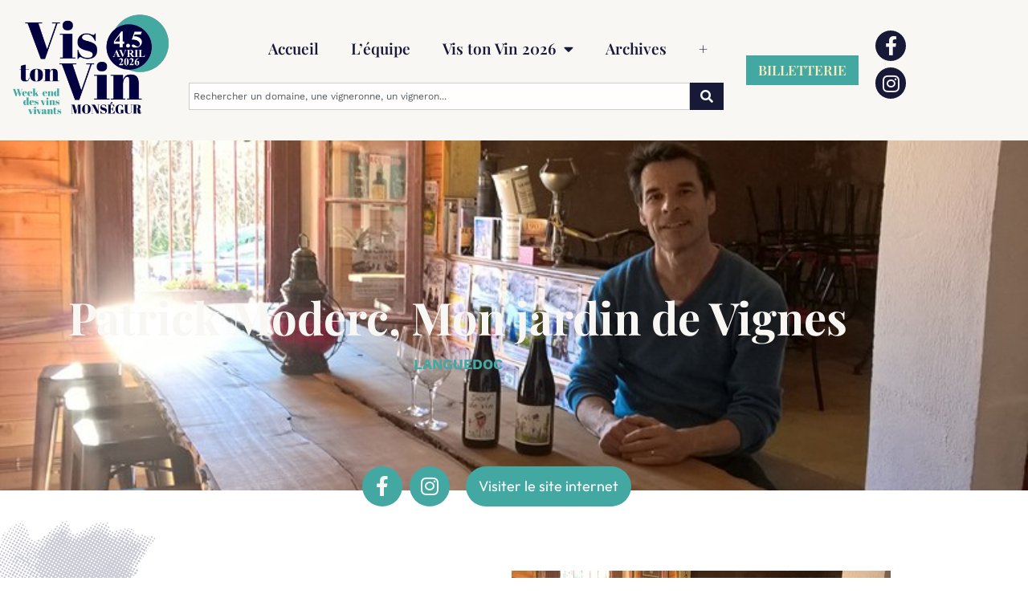

--- FILE ---
content_type: text/html; charset=UTF-8
request_url: https://vistonvin.fr/patrick-moderc-mon-jardin-de-vignes/
body_size: 14362
content:
<!doctype html>
<html lang="fr-FR">
<head>
	<meta charset="UTF-8">
	<meta name="viewport" content="width=device-width, initial-scale=1">
	<link rel="profile" href="https://gmpg.org/xfn/11">
	<meta name='robots' content='index, follow, max-image-preview:large, max-snippet:-1, max-video-preview:-1' />

	<!-- This site is optimized with the Yoast SEO plugin v26.8 - https://yoast.com/product/yoast-seo-wordpress/ -->
	<title>Patrick Moderc, Mon jardin de Vignes - Vis ton Vin - Week-end des vins vivants</title>
	<link rel="canonical" href="https://vistonvin.fr/patrick-moderc-mon-jardin-de-vignes/" />
	<meta property="og:locale" content="fr_FR" />
	<meta property="og:type" content="article" />
	<meta property="og:title" content="Patrick Moderc, Mon jardin de Vignes - Vis ton Vin - Week-end des vins vivants" />
	<meta property="og:description" content="Patrick Moderc, vigneron du terroir de Minervois-la-Livinière, se démarque par sa pratique de l&rsquo;agriculture biodynamique sur ses 3 hectares de vignes. Il privilégie une approche respectueuse de la biodiversité et durable, avec des vignes en enherbement spontané, non irriguées et à faibles rendements. Ses cuvées sont élaborées artisanalement, souvent sans intrants, reflétant la pureté du [&hellip;]" />
	<meta property="og:url" content="https://vistonvin.fr/patrick-moderc-mon-jardin-de-vignes/" />
	<meta property="og:site_name" content="Vis ton Vin - Week-end des vins vivants" />
	<meta property="article:publisher" content="https://www.facebook.com/profile.php?id=100088726481284" />
	<meta property="article:published_time" content="2023-12-17T19:44:30+00:00" />
	<meta property="article:modified_time" content="2025-01-03T08:35:10+00:00" />
	<meta property="og:image" content="https://vistonvin.fr/wp-content/uploads/2023/12/WP_20200224_14_25_56_Pro-800x600-1.jpg" />
	<meta property="og:image:width" content="800" />
	<meta property="og:image:height" content="451" />
	<meta property="og:image:type" content="image/jpeg" />
	<meta name="author" content="Admin_Jeanluc" />
	<meta name="twitter:card" content="summary_large_image" />
	<meta name="twitter:label1" content="Écrit par" />
	<meta name="twitter:data1" content="Admin_Jeanluc" />
	<meta name="twitter:label2" content="Durée de lecture estimée" />
	<meta name="twitter:data2" content="2 minutes" />
	<script type="application/ld+json" class="yoast-schema-graph">{"@context":"https://schema.org","@graph":[{"@type":"Article","@id":"https://vistonvin.fr/patrick-moderc-mon-jardin-de-vignes/#article","isPartOf":{"@id":"https://vistonvin.fr/patrick-moderc-mon-jardin-de-vignes/"},"author":{"name":"Admin_Jeanluc","@id":"https://vistonvin.fr/#/schema/person/4d705901c44c6e218954d1d381e43a5f"},"headline":"Patrick Moderc, Mon jardin de Vignes","datePublished":"2023-12-17T19:44:30+00:00","dateModified":"2025-01-03T08:35:10+00:00","mainEntityOfPage":{"@id":"https://vistonvin.fr/patrick-moderc-mon-jardin-de-vignes/"},"wordCount":201,"publisher":{"@id":"https://vistonvin.fr/#organization"},"image":{"@id":"https://vistonvin.fr/patrick-moderc-mon-jardin-de-vignes/#primaryimage"},"thumbnailUrl":"https://vistonvin.fr/wp-content/uploads/2023/12/WP_20200224_14_25_56_Pro-800x600-1.jpg","keywords":["Languedoc"],"articleSection":["Archives - Vigneronnes et vignerons"],"inLanguage":"fr-FR"},{"@type":"WebPage","@id":"https://vistonvin.fr/patrick-moderc-mon-jardin-de-vignes/","url":"https://vistonvin.fr/patrick-moderc-mon-jardin-de-vignes/","name":"Patrick Moderc, Mon jardin de Vignes - Vis ton Vin - Week-end des vins vivants","isPartOf":{"@id":"https://vistonvin.fr/#website"},"primaryImageOfPage":{"@id":"https://vistonvin.fr/patrick-moderc-mon-jardin-de-vignes/#primaryimage"},"image":{"@id":"https://vistonvin.fr/patrick-moderc-mon-jardin-de-vignes/#primaryimage"},"thumbnailUrl":"https://vistonvin.fr/wp-content/uploads/2023/12/WP_20200224_14_25_56_Pro-800x600-1.jpg","datePublished":"2023-12-17T19:44:30+00:00","dateModified":"2025-01-03T08:35:10+00:00","breadcrumb":{"@id":"https://vistonvin.fr/patrick-moderc-mon-jardin-de-vignes/#breadcrumb"},"inLanguage":"fr-FR","potentialAction":[{"@type":"ReadAction","target":["https://vistonvin.fr/patrick-moderc-mon-jardin-de-vignes/"]}]},{"@type":"ImageObject","inLanguage":"fr-FR","@id":"https://vistonvin.fr/patrick-moderc-mon-jardin-de-vignes/#primaryimage","url":"https://vistonvin.fr/wp-content/uploads/2023/12/WP_20200224_14_25_56_Pro-800x600-1.jpg","contentUrl":"https://vistonvin.fr/wp-content/uploads/2023/12/WP_20200224_14_25_56_Pro-800x600-1.jpg","width":800,"height":451},{"@type":"BreadcrumbList","@id":"https://vistonvin.fr/patrick-moderc-mon-jardin-de-vignes/#breadcrumb","itemListElement":[{"@type":"ListItem","position":1,"name":"Accueil","item":"https://vistonvin.fr/"},{"@type":"ListItem","position":2,"name":"Patrick Moderc, Mon jardin de Vignes"}]},{"@type":"WebSite","@id":"https://vistonvin.fr/#website","url":"https://vistonvin.fr/","name":"Vis ton Vin ! Week-end des vins vivants à Monségur","description":"","publisher":{"@id":"https://vistonvin.fr/#organization"},"potentialAction":[{"@type":"SearchAction","target":{"@type":"EntryPoint","urlTemplate":"https://vistonvin.fr/?s={search_term_string}"},"query-input":{"@type":"PropertyValueSpecification","valueRequired":true,"valueName":"search_term_string"}}],"inLanguage":"fr-FR"},{"@type":"Organization","@id":"https://vistonvin.fr/#organization","name":"Vis ton Vin ! Week-end des vins vivants à Monségur","url":"https://vistonvin.fr/","logo":{"@type":"ImageObject","inLanguage":"fr-FR","@id":"https://vistonvin.fr/#/schema/logo/image/","url":"https://vistonvin.fr/wp-content/uploads/2026/01/logoVTV.png","contentUrl":"https://vistonvin.fr/wp-content/uploads/2026/01/logoVTV.png","width":2000,"height":1414,"caption":"Vis ton Vin ! Week-end des vins vivants à Monségur"},"image":{"@id":"https://vistonvin.fr/#/schema/logo/image/"},"sameAs":["https://www.facebook.com/profile.php?id=100088726481284","https://www.instagram.com/vistonvin_monsegur/"]},{"@type":"Person","@id":"https://vistonvin.fr/#/schema/person/4d705901c44c6e218954d1d381e43a5f","name":"Admin_Jeanluc","image":{"@type":"ImageObject","inLanguage":"fr-FR","@id":"https://vistonvin.fr/#/schema/person/image/","url":"https://secure.gravatar.com/avatar/f338be5125c2b60dcba1f86620d9b819c4b7de079b5a5319e69602f21d5d78c1?s=96&d=mm&r=g","contentUrl":"https://secure.gravatar.com/avatar/f338be5125c2b60dcba1f86620d9b819c4b7de079b5a5319e69602f21d5d78c1?s=96&d=mm&r=g","caption":"Admin_Jeanluc"}}]}</script>
	<!-- / Yoast SEO plugin. -->


<link rel="alternate" type="application/rss+xml" title="Vis ton Vin - Week-end des vins vivants &raquo; Flux" href="https://vistonvin.fr/feed/" />
<link rel="alternate" title="oEmbed (JSON)" type="application/json+oembed" href="https://vistonvin.fr/wp-json/oembed/1.0/embed?url=https%3A%2F%2Fvistonvin.fr%2Fpatrick-moderc-mon-jardin-de-vignes%2F" />
<link rel="alternate" title="oEmbed (XML)" type="text/xml+oembed" href="https://vistonvin.fr/wp-json/oembed/1.0/embed?url=https%3A%2F%2Fvistonvin.fr%2Fpatrick-moderc-mon-jardin-de-vignes%2F&#038;format=xml" />
<style id='wp-img-auto-sizes-contain-inline-css'>
img:is([sizes=auto i],[sizes^="auto," i]){contain-intrinsic-size:3000px 1500px}
/*# sourceURL=wp-img-auto-sizes-contain-inline-css */
</style>
<style id='wp-emoji-styles-inline-css'>

	img.wp-smiley, img.emoji {
		display: inline !important;
		border: none !important;
		box-shadow: none !important;
		height: 1em !important;
		width: 1em !important;
		margin: 0 0.07em !important;
		vertical-align: -0.1em !important;
		background: none !important;
		padding: 0 !important;
	}
/*# sourceURL=wp-emoji-styles-inline-css */
</style>
<link rel='stylesheet' id='wp-block-library-css' href='https://vistonvin.fr/wp-includes/css/dist/block-library/style.min.css?ver=6.9' media='all' />
<style id='global-styles-inline-css'>
:root{--wp--preset--aspect-ratio--square: 1;--wp--preset--aspect-ratio--4-3: 4/3;--wp--preset--aspect-ratio--3-4: 3/4;--wp--preset--aspect-ratio--3-2: 3/2;--wp--preset--aspect-ratio--2-3: 2/3;--wp--preset--aspect-ratio--16-9: 16/9;--wp--preset--aspect-ratio--9-16: 9/16;--wp--preset--color--black: #000000;--wp--preset--color--cyan-bluish-gray: #abb8c3;--wp--preset--color--white: #ffffff;--wp--preset--color--pale-pink: #f78da7;--wp--preset--color--vivid-red: #cf2e2e;--wp--preset--color--luminous-vivid-orange: #ff6900;--wp--preset--color--luminous-vivid-amber: #fcb900;--wp--preset--color--light-green-cyan: #7bdcb5;--wp--preset--color--vivid-green-cyan: #00d084;--wp--preset--color--pale-cyan-blue: #8ed1fc;--wp--preset--color--vivid-cyan-blue: #0693e3;--wp--preset--color--vivid-purple: #9b51e0;--wp--preset--gradient--vivid-cyan-blue-to-vivid-purple: linear-gradient(135deg,rgb(6,147,227) 0%,rgb(155,81,224) 100%);--wp--preset--gradient--light-green-cyan-to-vivid-green-cyan: linear-gradient(135deg,rgb(122,220,180) 0%,rgb(0,208,130) 100%);--wp--preset--gradient--luminous-vivid-amber-to-luminous-vivid-orange: linear-gradient(135deg,rgb(252,185,0) 0%,rgb(255,105,0) 100%);--wp--preset--gradient--luminous-vivid-orange-to-vivid-red: linear-gradient(135deg,rgb(255,105,0) 0%,rgb(207,46,46) 100%);--wp--preset--gradient--very-light-gray-to-cyan-bluish-gray: linear-gradient(135deg,rgb(238,238,238) 0%,rgb(169,184,195) 100%);--wp--preset--gradient--cool-to-warm-spectrum: linear-gradient(135deg,rgb(74,234,220) 0%,rgb(151,120,209) 20%,rgb(207,42,186) 40%,rgb(238,44,130) 60%,rgb(251,105,98) 80%,rgb(254,248,76) 100%);--wp--preset--gradient--blush-light-purple: linear-gradient(135deg,rgb(255,206,236) 0%,rgb(152,150,240) 100%);--wp--preset--gradient--blush-bordeaux: linear-gradient(135deg,rgb(254,205,165) 0%,rgb(254,45,45) 50%,rgb(107,0,62) 100%);--wp--preset--gradient--luminous-dusk: linear-gradient(135deg,rgb(255,203,112) 0%,rgb(199,81,192) 50%,rgb(65,88,208) 100%);--wp--preset--gradient--pale-ocean: linear-gradient(135deg,rgb(255,245,203) 0%,rgb(182,227,212) 50%,rgb(51,167,181) 100%);--wp--preset--gradient--electric-grass: linear-gradient(135deg,rgb(202,248,128) 0%,rgb(113,206,126) 100%);--wp--preset--gradient--midnight: linear-gradient(135deg,rgb(2,3,129) 0%,rgb(40,116,252) 100%);--wp--preset--font-size--small: 13px;--wp--preset--font-size--medium: 20px;--wp--preset--font-size--large: 36px;--wp--preset--font-size--x-large: 42px;--wp--preset--spacing--20: 0.44rem;--wp--preset--spacing--30: 0.67rem;--wp--preset--spacing--40: 1rem;--wp--preset--spacing--50: 1.5rem;--wp--preset--spacing--60: 2.25rem;--wp--preset--spacing--70: 3.38rem;--wp--preset--spacing--80: 5.06rem;--wp--preset--shadow--natural: 6px 6px 9px rgba(0, 0, 0, 0.2);--wp--preset--shadow--deep: 12px 12px 50px rgba(0, 0, 0, 0.4);--wp--preset--shadow--sharp: 6px 6px 0px rgba(0, 0, 0, 0.2);--wp--preset--shadow--outlined: 6px 6px 0px -3px rgb(255, 255, 255), 6px 6px rgb(0, 0, 0);--wp--preset--shadow--crisp: 6px 6px 0px rgb(0, 0, 0);}:root { --wp--style--global--content-size: 800px;--wp--style--global--wide-size: 1200px; }:where(body) { margin: 0; }.wp-site-blocks > .alignleft { float: left; margin-right: 2em; }.wp-site-blocks > .alignright { float: right; margin-left: 2em; }.wp-site-blocks > .aligncenter { justify-content: center; margin-left: auto; margin-right: auto; }:where(.wp-site-blocks) > * { margin-block-start: 24px; margin-block-end: 0; }:where(.wp-site-blocks) > :first-child { margin-block-start: 0; }:where(.wp-site-blocks) > :last-child { margin-block-end: 0; }:root { --wp--style--block-gap: 24px; }:root :where(.is-layout-flow) > :first-child{margin-block-start: 0;}:root :where(.is-layout-flow) > :last-child{margin-block-end: 0;}:root :where(.is-layout-flow) > *{margin-block-start: 24px;margin-block-end: 0;}:root :where(.is-layout-constrained) > :first-child{margin-block-start: 0;}:root :where(.is-layout-constrained) > :last-child{margin-block-end: 0;}:root :where(.is-layout-constrained) > *{margin-block-start: 24px;margin-block-end: 0;}:root :where(.is-layout-flex){gap: 24px;}:root :where(.is-layout-grid){gap: 24px;}.is-layout-flow > .alignleft{float: left;margin-inline-start: 0;margin-inline-end: 2em;}.is-layout-flow > .alignright{float: right;margin-inline-start: 2em;margin-inline-end: 0;}.is-layout-flow > .aligncenter{margin-left: auto !important;margin-right: auto !important;}.is-layout-constrained > .alignleft{float: left;margin-inline-start: 0;margin-inline-end: 2em;}.is-layout-constrained > .alignright{float: right;margin-inline-start: 2em;margin-inline-end: 0;}.is-layout-constrained > .aligncenter{margin-left: auto !important;margin-right: auto !important;}.is-layout-constrained > :where(:not(.alignleft):not(.alignright):not(.alignfull)){max-width: var(--wp--style--global--content-size);margin-left: auto !important;margin-right: auto !important;}.is-layout-constrained > .alignwide{max-width: var(--wp--style--global--wide-size);}body .is-layout-flex{display: flex;}.is-layout-flex{flex-wrap: wrap;align-items: center;}.is-layout-flex > :is(*, div){margin: 0;}body .is-layout-grid{display: grid;}.is-layout-grid > :is(*, div){margin: 0;}body{padding-top: 0px;padding-right: 0px;padding-bottom: 0px;padding-left: 0px;}a:where(:not(.wp-element-button)){text-decoration: underline;}:root :where(.wp-element-button, .wp-block-button__link){background-color: #32373c;border-width: 0;color: #fff;font-family: inherit;font-size: inherit;font-style: inherit;font-weight: inherit;letter-spacing: inherit;line-height: inherit;padding-top: calc(0.667em + 2px);padding-right: calc(1.333em + 2px);padding-bottom: calc(0.667em + 2px);padding-left: calc(1.333em + 2px);text-decoration: none;text-transform: inherit;}.has-black-color{color: var(--wp--preset--color--black) !important;}.has-cyan-bluish-gray-color{color: var(--wp--preset--color--cyan-bluish-gray) !important;}.has-white-color{color: var(--wp--preset--color--white) !important;}.has-pale-pink-color{color: var(--wp--preset--color--pale-pink) !important;}.has-vivid-red-color{color: var(--wp--preset--color--vivid-red) !important;}.has-luminous-vivid-orange-color{color: var(--wp--preset--color--luminous-vivid-orange) !important;}.has-luminous-vivid-amber-color{color: var(--wp--preset--color--luminous-vivid-amber) !important;}.has-light-green-cyan-color{color: var(--wp--preset--color--light-green-cyan) !important;}.has-vivid-green-cyan-color{color: var(--wp--preset--color--vivid-green-cyan) !important;}.has-pale-cyan-blue-color{color: var(--wp--preset--color--pale-cyan-blue) !important;}.has-vivid-cyan-blue-color{color: var(--wp--preset--color--vivid-cyan-blue) !important;}.has-vivid-purple-color{color: var(--wp--preset--color--vivid-purple) !important;}.has-black-background-color{background-color: var(--wp--preset--color--black) !important;}.has-cyan-bluish-gray-background-color{background-color: var(--wp--preset--color--cyan-bluish-gray) !important;}.has-white-background-color{background-color: var(--wp--preset--color--white) !important;}.has-pale-pink-background-color{background-color: var(--wp--preset--color--pale-pink) !important;}.has-vivid-red-background-color{background-color: var(--wp--preset--color--vivid-red) !important;}.has-luminous-vivid-orange-background-color{background-color: var(--wp--preset--color--luminous-vivid-orange) !important;}.has-luminous-vivid-amber-background-color{background-color: var(--wp--preset--color--luminous-vivid-amber) !important;}.has-light-green-cyan-background-color{background-color: var(--wp--preset--color--light-green-cyan) !important;}.has-vivid-green-cyan-background-color{background-color: var(--wp--preset--color--vivid-green-cyan) !important;}.has-pale-cyan-blue-background-color{background-color: var(--wp--preset--color--pale-cyan-blue) !important;}.has-vivid-cyan-blue-background-color{background-color: var(--wp--preset--color--vivid-cyan-blue) !important;}.has-vivid-purple-background-color{background-color: var(--wp--preset--color--vivid-purple) !important;}.has-black-border-color{border-color: var(--wp--preset--color--black) !important;}.has-cyan-bluish-gray-border-color{border-color: var(--wp--preset--color--cyan-bluish-gray) !important;}.has-white-border-color{border-color: var(--wp--preset--color--white) !important;}.has-pale-pink-border-color{border-color: var(--wp--preset--color--pale-pink) !important;}.has-vivid-red-border-color{border-color: var(--wp--preset--color--vivid-red) !important;}.has-luminous-vivid-orange-border-color{border-color: var(--wp--preset--color--luminous-vivid-orange) !important;}.has-luminous-vivid-amber-border-color{border-color: var(--wp--preset--color--luminous-vivid-amber) !important;}.has-light-green-cyan-border-color{border-color: var(--wp--preset--color--light-green-cyan) !important;}.has-vivid-green-cyan-border-color{border-color: var(--wp--preset--color--vivid-green-cyan) !important;}.has-pale-cyan-blue-border-color{border-color: var(--wp--preset--color--pale-cyan-blue) !important;}.has-vivid-cyan-blue-border-color{border-color: var(--wp--preset--color--vivid-cyan-blue) !important;}.has-vivid-purple-border-color{border-color: var(--wp--preset--color--vivid-purple) !important;}.has-vivid-cyan-blue-to-vivid-purple-gradient-background{background: var(--wp--preset--gradient--vivid-cyan-blue-to-vivid-purple) !important;}.has-light-green-cyan-to-vivid-green-cyan-gradient-background{background: var(--wp--preset--gradient--light-green-cyan-to-vivid-green-cyan) !important;}.has-luminous-vivid-amber-to-luminous-vivid-orange-gradient-background{background: var(--wp--preset--gradient--luminous-vivid-amber-to-luminous-vivid-orange) !important;}.has-luminous-vivid-orange-to-vivid-red-gradient-background{background: var(--wp--preset--gradient--luminous-vivid-orange-to-vivid-red) !important;}.has-very-light-gray-to-cyan-bluish-gray-gradient-background{background: var(--wp--preset--gradient--very-light-gray-to-cyan-bluish-gray) !important;}.has-cool-to-warm-spectrum-gradient-background{background: var(--wp--preset--gradient--cool-to-warm-spectrum) !important;}.has-blush-light-purple-gradient-background{background: var(--wp--preset--gradient--blush-light-purple) !important;}.has-blush-bordeaux-gradient-background{background: var(--wp--preset--gradient--blush-bordeaux) !important;}.has-luminous-dusk-gradient-background{background: var(--wp--preset--gradient--luminous-dusk) !important;}.has-pale-ocean-gradient-background{background: var(--wp--preset--gradient--pale-ocean) !important;}.has-electric-grass-gradient-background{background: var(--wp--preset--gradient--electric-grass) !important;}.has-midnight-gradient-background{background: var(--wp--preset--gradient--midnight) !important;}.has-small-font-size{font-size: var(--wp--preset--font-size--small) !important;}.has-medium-font-size{font-size: var(--wp--preset--font-size--medium) !important;}.has-large-font-size{font-size: var(--wp--preset--font-size--large) !important;}.has-x-large-font-size{font-size: var(--wp--preset--font-size--x-large) !important;}
:root :where(.wp-block-pullquote){font-size: 1.5em;line-height: 1.6;}
/*# sourceURL=global-styles-inline-css */
</style>
<link rel='stylesheet' id='hello-elementor-css' href='https://vistonvin.fr/wp-content/themes/hello-elementor/assets/css/reset.css?ver=3.4.6' media='all' />
<link rel='stylesheet' id='hello-elementor-theme-style-css' href='https://vistonvin.fr/wp-content/themes/hello-elementor/assets/css/theme.css?ver=3.4.6' media='all' />
<link rel='stylesheet' id='hello-elementor-header-footer-css' href='https://vistonvin.fr/wp-content/themes/hello-elementor/assets/css/header-footer.css?ver=3.4.6' media='all' />
<link rel='stylesheet' id='elementor-frontend-css' href='https://vistonvin.fr/wp-content/plugins/elementor/assets/css/frontend.min.css?ver=3.34.3' media='all' />
<style id='elementor-frontend-inline-css'>
.elementor-107 .elementor-element.elementor-element-74ac3bfd:not(.elementor-motion-effects-element-type-background), .elementor-107 .elementor-element.elementor-element-74ac3bfd > .elementor-motion-effects-container > .elementor-motion-effects-layer{background-image:url("https://vistonvin.fr/wp-content/uploads/2023/12/WP_20200224_14_25_56_Pro-800x600-1.jpg");}
/*# sourceURL=elementor-frontend-inline-css */
</style>
<link rel='stylesheet' id='elementor-post-6-css' href='https://vistonvin.fr/wp-content/uploads/elementor/css/post-6.css?ver=1769454078' media='all' />
<link rel='stylesheet' id='widget-image-css' href='https://vistonvin.fr/wp-content/plugins/elementor/assets/css/widget-image.min.css?ver=3.34.3' media='all' />
<link rel='stylesheet' id='widget-nav-menu-css' href='https://vistonvin.fr/wp-content/plugins/elementor-pro/assets/css/widget-nav-menu.min.css?ver=3.34.3' media='all' />
<link rel='stylesheet' id='widget-search-css' href='https://vistonvin.fr/wp-content/plugins/elementor-pro/assets/css/widget-search.min.css?ver=3.34.3' media='all' />
<link rel='stylesheet' id='widget-social-icons-css' href='https://vistonvin.fr/wp-content/plugins/elementor/assets/css/widget-social-icons.min.css?ver=3.34.3' media='all' />
<link rel='stylesheet' id='e-apple-webkit-css' href='https://vistonvin.fr/wp-content/plugins/elementor/assets/css/conditionals/apple-webkit.min.css?ver=3.34.3' media='all' />
<link rel='stylesheet' id='e-sticky-css' href='https://vistonvin.fr/wp-content/plugins/elementor-pro/assets/css/modules/sticky.min.css?ver=3.34.3' media='all' />
<link rel='stylesheet' id='widget-heading-css' href='https://vistonvin.fr/wp-content/plugins/elementor/assets/css/widget-heading.min.css?ver=3.34.3' media='all' />
<link rel='stylesheet' id='widget-post-navigation-css' href='https://vistonvin.fr/wp-content/plugins/elementor-pro/assets/css/widget-post-navigation.min.css?ver=3.34.3' media='all' />
<link rel='stylesheet' id='elementor-icons-css' href='https://vistonvin.fr/wp-content/plugins/elementor/assets/lib/eicons/css/elementor-icons.min.css?ver=5.46.0' media='all' />
<link rel='stylesheet' id='elementor-post-82-css' href='https://vistonvin.fr/wp-content/uploads/elementor/css/post-82.css?ver=1769454078' media='all' />
<link rel='stylesheet' id='elementor-post-218-css' href='https://vistonvin.fr/wp-content/uploads/elementor/css/post-218.css?ver=1769454078' media='all' />
<link rel='stylesheet' id='elementor-post-107-css' href='https://vistonvin.fr/wp-content/uploads/elementor/css/post-107.css?ver=1769454507' media='all' />
<link rel='stylesheet' id='hello-elementor-child-style-css' href='https://vistonvin.fr/wp-content/themes/hello-theme-child-master/style.css?ver=1.0.0' media='all' />
<link rel='stylesheet' id='elementor-gf-local-playfairdisplay-css' href='https://vistonvin.fr/wp-content/uploads/elementor/google-fonts/css/playfairdisplay.css?ver=1742238307' media='all' />
<link rel='stylesheet' id='elementor-gf-local-worksans-css' href='https://vistonvin.fr/wp-content/uploads/elementor/google-fonts/css/worksans.css?ver=1742238310' media='all' />
<link rel='stylesheet' id='elementor-gf-local-bebasneue-css' href='https://vistonvin.fr/wp-content/uploads/elementor/google-fonts/css/bebasneue.css?ver=1742238310' media='all' />
<link rel='stylesheet' id='elementor-gf-local-outfit-css' href='https://vistonvin.fr/wp-content/uploads/elementor/google-fonts/css/outfit.css?ver=1742238310' media='all' />
<link rel='stylesheet' id='elementor-icons-shared-0-css' href='https://vistonvin.fr/wp-content/plugins/elementor/assets/lib/font-awesome/css/fontawesome.min.css?ver=5.15.3' media='all' />
<link rel='stylesheet' id='elementor-icons-fa-solid-css' href='https://vistonvin.fr/wp-content/plugins/elementor/assets/lib/font-awesome/css/solid.min.css?ver=5.15.3' media='all' />
<link rel='stylesheet' id='elementor-icons-fa-brands-css' href='https://vistonvin.fr/wp-content/plugins/elementor/assets/lib/font-awesome/css/brands.min.css?ver=5.15.3' media='all' />
<script src="https://vistonvin.fr/wp-includes/js/jquery/jquery.min.js?ver=3.7.1" id="jquery-core-js"></script>
<script src="https://vistonvin.fr/wp-includes/js/jquery/jquery-migrate.min.js?ver=3.4.1" id="jquery-migrate-js"></script>
<link rel="https://api.w.org/" href="https://vistonvin.fr/wp-json/" /><link rel="alternate" title="JSON" type="application/json" href="https://vistonvin.fr/wp-json/wp/v2/posts/1566" /><link rel="EditURI" type="application/rsd+xml" title="RSD" href="https://vistonvin.fr/xmlrpc.php?rsd" />
<meta name="generator" content="WordPress 6.9" />
<link rel='shortlink' href='https://vistonvin.fr/?p=1566' />
<!-- Matomo -->
<script>
  var _paq = window._paq = window._paq || [];
  /* tracker methods like "setCustomDimension" should be called before "trackPageView" */
  _paq.push(['trackPageView']);
  _paq.push(['enableLinkTracking']);
  (function() {
    var u="//matomo.creav2.com/";
    _paq.push(['setTrackerUrl', u+'matomo.php']);
    _paq.push(['setSiteId', '6']);
    var d=document, g=d.createElement('script'), s=d.getElementsByTagName('script')[0];
    g.async=true; g.src=u+'matomo.js'; s.parentNode.insertBefore(g,s);
  })();
</script>
<!-- End Matomo Code -->

<!-- Google tag (gtag.js) -->
<script async src="https://www.googletagmanager.com/gtag/js?id=G-EJ78MRX20T"></script>
<script>
  window.dataLayer = window.dataLayer || [];
  function gtag(){dataLayer.push(arguments);}
  gtag('js', new Date());

  gtag('config', 'G-EJ78MRX20T');
</script>

<meta name="google-site-verification" content="b1R369Xxbj2N_8L4-OiOZ5GBVGcmGYd5BiPjTFV17-4" /><meta name="generator" content="Elementor 3.34.3; features: additional_custom_breakpoints; settings: css_print_method-external, google_font-enabled, font_display-swap">
			<style>
				.e-con.e-parent:nth-of-type(n+4):not(.e-lazyloaded):not(.e-no-lazyload),
				.e-con.e-parent:nth-of-type(n+4):not(.e-lazyloaded):not(.e-no-lazyload) * {
					background-image: none !important;
				}
				@media screen and (max-height: 1024px) {
					.e-con.e-parent:nth-of-type(n+3):not(.e-lazyloaded):not(.e-no-lazyload),
					.e-con.e-parent:nth-of-type(n+3):not(.e-lazyloaded):not(.e-no-lazyload) * {
						background-image: none !important;
					}
				}
				@media screen and (max-height: 640px) {
					.e-con.e-parent:nth-of-type(n+2):not(.e-lazyloaded):not(.e-no-lazyload),
					.e-con.e-parent:nth-of-type(n+2):not(.e-lazyloaded):not(.e-no-lazyload) * {
						background-image: none !important;
					}
				}
			</style>
			<link rel="icon" href="https://vistonvin.fr/wp-content/uploads/2026/01/cropped-Capture-decran-2026-01-26-a-18.52.30-32x32.png" sizes="32x32" />
<link rel="icon" href="https://vistonvin.fr/wp-content/uploads/2026/01/cropped-Capture-decran-2026-01-26-a-18.52.30-192x192.png" sizes="192x192" />
<link rel="apple-touch-icon" href="https://vistonvin.fr/wp-content/uploads/2026/01/cropped-Capture-decran-2026-01-26-a-18.52.30-180x180.png" />
<meta name="msapplication-TileImage" content="https://vistonvin.fr/wp-content/uploads/2026/01/cropped-Capture-decran-2026-01-26-a-18.52.30-270x270.png" />
</head>
<body data-rsssl=1 class="wp-singular post-template-default single single-post postid-1566 single-format-standard wp-custom-logo wp-embed-responsive wp-theme-hello-elementor wp-child-theme-hello-theme-child-master hello-elementor-default elementor-default elementor-kit-6 elementor-page-107">


<a class="skip-link screen-reader-text" href="#content">Aller au contenu</a>

		<header data-elementor-type="header" data-elementor-id="82" class="elementor elementor-82 elementor-location-header" data-elementor-post-type="elementor_library">
					<section class="elementor-section elementor-top-section elementor-element elementor-element-6ed35a3 elementor-section-content-middle elementor-hidden-mobile elementor-section-boxed elementor-section-height-default elementor-section-height-default" data-id="6ed35a3" data-element_type="section" data-settings="{&quot;background_background&quot;:&quot;classic&quot;,&quot;sticky&quot;:&quot;top&quot;,&quot;sticky_on&quot;:[&quot;desktop&quot;,&quot;tablet&quot;,&quot;mobile&quot;],&quot;sticky_offset&quot;:0,&quot;sticky_effects_offset&quot;:0,&quot;sticky_anchor_link_offset&quot;:0}">
						<div class="elementor-container elementor-column-gap-default">
					<div class="elementor-column elementor-col-25 elementor-top-column elementor-element elementor-element-1c30ed7" data-id="1c30ed7" data-element_type="column">
			<div class="elementor-widget-wrap elementor-element-populated">
						<div class="elementor-element elementor-element-454e275 elementor-widget elementor-widget-theme-site-logo elementor-widget-image" data-id="454e275" data-element_type="widget" data-widget_type="theme-site-logo.default">
				<div class="elementor-widget-container">
											<a href="https://vistonvin.fr">
			<img width="2000" height="1414" src="https://vistonvin.fr/wp-content/uploads/2026/01/logoVTV.png" class="attachment-full size-full wp-image-2812" alt="" srcset="https://vistonvin.fr/wp-content/uploads/2026/01/logoVTV.png 2000w, https://vistonvin.fr/wp-content/uploads/2026/01/logoVTV-300x212.png 300w, https://vistonvin.fr/wp-content/uploads/2026/01/logoVTV-1024x724.png 1024w, https://vistonvin.fr/wp-content/uploads/2026/01/logoVTV-768x543.png 768w, https://vistonvin.fr/wp-content/uploads/2026/01/logoVTV-1536x1086.png 1536w" sizes="(max-width: 2000px) 100vw, 2000px" />				</a>
											</div>
				</div>
					</div>
		</div>
				<div class="elementor-column elementor-col-25 elementor-top-column elementor-element elementor-element-7fa2f5e" data-id="7fa2f5e" data-element_type="column">
			<div class="elementor-widget-wrap elementor-element-populated">
						<div class="elementor-element elementor-element-4a6fce9 elementor-nav-menu__align-end elementor-nav-menu--dropdown-none elementor-widget elementor-widget-nav-menu" data-id="4a6fce9" data-element_type="widget" data-settings="{&quot;layout&quot;:&quot;horizontal&quot;,&quot;submenu_icon&quot;:{&quot;value&quot;:&quot;&lt;i class=\&quot;fas fa-caret-down\&quot; aria-hidden=\&quot;true\&quot;&gt;&lt;\/i&gt;&quot;,&quot;library&quot;:&quot;fa-solid&quot;}}" data-widget_type="nav-menu.default">
				<div class="elementor-widget-container">
								<nav aria-label="Menu" class="elementor-nav-menu--main elementor-nav-menu__container elementor-nav-menu--layout-horizontal e--pointer-none">
				<ul id="menu-1-4a6fce9" class="elementor-nav-menu"><li class="menu-item menu-item-type-post_type menu-item-object-page menu-item-home menu-item-77"><a href="https://vistonvin.fr/" class="elementor-item">Accueil</a></li>
<li class="menu-item menu-item-type-post_type menu-item-object-page menu-item-80"><a href="https://vistonvin.fr/qui-est-lequipe-de-vis-ton-vin/" class="elementor-item">L’équipe</a></li>
<li class="menu-item menu-item-type-post_type menu-item-object-page menu-item-has-children menu-item-1475"><a href="https://vistonvin.fr/le-programme-du-week-end/" class="elementor-item">Vis ton Vin 2026</a>
<ul class="sub-menu elementor-nav-menu--dropdown">
	<li class="menu-item menu-item-type-post_type menu-item-object-page menu-item-1476"><a href="https://vistonvin.fr/le-programme-du-week-end/" class="elementor-sub-item">Le Programme du week-end</a></li>
	<li class="menu-item menu-item-type-post_type menu-item-object-page menu-item-1477"><a href="https://vistonvin.fr/les-vigneronnes-vignerons-presents/" class="elementor-sub-item">Les Vigneronnes &#038; Vignerons</a></li>
	<li class="menu-item menu-item-type-post_type menu-item-object-page menu-item-81"><a href="https://vistonvin.fr/venir-au-salon-vis-ton-vin-a-monsegur/" class="elementor-sub-item">Informations Pratiques</a></li>
	<li class="menu-item menu-item-type-post_type menu-item-object-page menu-item-1489"><a href="https://vistonvin.fr/la-billetterie-du-salon-vis-ton-vin/" class="elementor-sub-item">La Billetterie du Salon</a></li>
	<li class="menu-item menu-item-type-post_type menu-item-object-page menu-item-2557"><a href="https://vistonvin.fr/dossier-de-presse/" class="elementor-sub-item">Dossier de Presse</a></li>
	<li class="menu-item menu-item-type-post_type menu-item-object-page menu-item-2573"><a href="https://vistonvin.fr/elementor-2558/" class="elementor-sub-item">Foire aux Questions</a></li>
</ul>
</li>
<li class="menu-item menu-item-type-post_type menu-item-object-page menu-item-2333"><a href="https://vistonvin.fr/archives-du-salon-vis-ton-vin/" class="elementor-item">Archives</a></li>
<li class="menu-item menu-item-type-taxonomy menu-item-object-category menu-item-1490"><a href="https://vistonvin.fr/category/blog/" class="elementor-item">+</a></li>
</ul>			</nav>
						<nav class="elementor-nav-menu--dropdown elementor-nav-menu__container" aria-hidden="true">
				<ul id="menu-2-4a6fce9" class="elementor-nav-menu"><li class="menu-item menu-item-type-post_type menu-item-object-page menu-item-home menu-item-77"><a href="https://vistonvin.fr/" class="elementor-item" tabindex="-1">Accueil</a></li>
<li class="menu-item menu-item-type-post_type menu-item-object-page menu-item-80"><a href="https://vistonvin.fr/qui-est-lequipe-de-vis-ton-vin/" class="elementor-item" tabindex="-1">L’équipe</a></li>
<li class="menu-item menu-item-type-post_type menu-item-object-page menu-item-has-children menu-item-1475"><a href="https://vistonvin.fr/le-programme-du-week-end/" class="elementor-item" tabindex="-1">Vis ton Vin 2026</a>
<ul class="sub-menu elementor-nav-menu--dropdown">
	<li class="menu-item menu-item-type-post_type menu-item-object-page menu-item-1476"><a href="https://vistonvin.fr/le-programme-du-week-end/" class="elementor-sub-item" tabindex="-1">Le Programme du week-end</a></li>
	<li class="menu-item menu-item-type-post_type menu-item-object-page menu-item-1477"><a href="https://vistonvin.fr/les-vigneronnes-vignerons-presents/" class="elementor-sub-item" tabindex="-1">Les Vigneronnes &#038; Vignerons</a></li>
	<li class="menu-item menu-item-type-post_type menu-item-object-page menu-item-81"><a href="https://vistonvin.fr/venir-au-salon-vis-ton-vin-a-monsegur/" class="elementor-sub-item" tabindex="-1">Informations Pratiques</a></li>
	<li class="menu-item menu-item-type-post_type menu-item-object-page menu-item-1489"><a href="https://vistonvin.fr/la-billetterie-du-salon-vis-ton-vin/" class="elementor-sub-item" tabindex="-1">La Billetterie du Salon</a></li>
	<li class="menu-item menu-item-type-post_type menu-item-object-page menu-item-2557"><a href="https://vistonvin.fr/dossier-de-presse/" class="elementor-sub-item" tabindex="-1">Dossier de Presse</a></li>
	<li class="menu-item menu-item-type-post_type menu-item-object-page menu-item-2573"><a href="https://vistonvin.fr/elementor-2558/" class="elementor-sub-item" tabindex="-1">Foire aux Questions</a></li>
</ul>
</li>
<li class="menu-item menu-item-type-post_type menu-item-object-page menu-item-2333"><a href="https://vistonvin.fr/archives-du-salon-vis-ton-vin/" class="elementor-item" tabindex="-1">Archives</a></li>
<li class="menu-item menu-item-type-taxonomy menu-item-object-category menu-item-1490"><a href="https://vistonvin.fr/category/blog/" class="elementor-item" tabindex="-1">+</a></li>
</ul>			</nav>
						</div>
				</div>
				<div class="elementor-element elementor-element-8e68c7d elementor-widget elementor-widget-search" data-id="8e68c7d" data-element_type="widget" data-settings="{&quot;submit_trigger&quot;:&quot;both&quot;,&quot;pagination_type_options&quot;:&quot;none&quot;}" data-widget_type="search.default">
				<div class="elementor-widget-container">
							<search class="e-search hidden" role="search">
			<form class="e-search-form" action="https://vistonvin.fr" method="get">

				
				<label class="e-search-label" for="search-8e68c7d">
					<span class="elementor-screen-only">
						Rechercher 					</span>
									</label>

				<div class="e-search-input-wrapper">
					<input id="search-8e68c7d" placeholder="Rechercher un domaine, une vigneronne, un vigneron..." class="e-search-input" type="search" name="s" value="" autocomplete="off" role="combobox" aria-autocomplete="list" aria-expanded="false" aria-controls="results-8e68c7d" aria-haspopup="listbox">
					<i aria-hidden="true" class="fas fa-times"></i>										<output id="results-8e68c7d" class="e-search-results-container hide-loader" aria-live="polite" aria-atomic="true" aria-label="Results for search" tabindex="0">
						<div class="e-search-results"></div>
											</output>
									</div>
				
				
				<button class="e-search-submit  " type="submit" aria-label="Rechercher ">
					<i aria-hidden="true" class="fas fa-search"></i>
									</button>
				<input type="hidden" name="e_search_props" value="8e68c7d-82">
			</form>
		</search>
						</div>
				</div>
					</div>
		</div>
				<div class="elementor-column elementor-col-25 elementor-top-column elementor-element elementor-element-cbc4817" data-id="cbc4817" data-element_type="column">
			<div class="elementor-widget-wrap elementor-element-populated">
						<div class="elementor-element elementor-element-0d5180e elementor-align-right elementor-widget elementor-widget-button" data-id="0d5180e" data-element_type="widget" data-widget_type="button.default">
				<div class="elementor-widget-container">
									<div class="elementor-button-wrapper">
					<a class="elementor-button elementor-button-link elementor-size-xs" href="https://vistonvin.fr/la-billetterie-du-salon-vis-ton-vin/">
						<span class="elementor-button-content-wrapper">
									<span class="elementor-button-text">billetterie</span>
					</span>
					</a>
				</div>
								</div>
				</div>
					</div>
		</div>
				<div class="elementor-column elementor-col-25 elementor-top-column elementor-element elementor-element-1ece866" data-id="1ece866" data-element_type="column">
			<div class="elementor-widget-wrap elementor-element-populated">
						<div class="elementor-element elementor-element-b38e241 elementor-shape-circle e-grid-align-right elementor-grid-1 elementor-widget elementor-widget-social-icons" data-id="b38e241" data-element_type="widget" data-widget_type="social-icons.default">
				<div class="elementor-widget-container">
							<div class="elementor-social-icons-wrapper elementor-grid" role="list">
							<span class="elementor-grid-item" role="listitem">
					<a class="elementor-icon elementor-social-icon elementor-social-icon-facebook-f elementor-repeater-item-73fb0c8" href="https://www.facebook.com/profile.php?id=100088726481284" target="_blank">
						<span class="elementor-screen-only">Facebook-f</span>
						<i aria-hidden="true" class="fab fa-facebook-f"></i>					</a>
				</span>
							<span class="elementor-grid-item" role="listitem">
					<a class="elementor-icon elementor-social-icon elementor-social-icon-instagram elementor-repeater-item-12438a7" href="https://www.instagram.com/vistonvin_monsegur/" target="_blank">
						<span class="elementor-screen-only">Instagram</span>
						<i aria-hidden="true" class="fab fa-instagram"></i>					</a>
				</span>
					</div>
						</div>
				</div>
					</div>
		</div>
					</div>
		</section>
				<section class="elementor-section elementor-top-section elementor-element elementor-element-873f8cc elementor-section-content-middle elementor-hidden-desktop elementor-hidden-tablet elementor-section-boxed elementor-section-height-default elementor-section-height-default" data-id="873f8cc" data-element_type="section" data-settings="{&quot;background_background&quot;:&quot;classic&quot;,&quot;sticky&quot;:&quot;top&quot;,&quot;sticky_on&quot;:[&quot;desktop&quot;,&quot;tablet&quot;,&quot;mobile&quot;],&quot;sticky_offset&quot;:0,&quot;sticky_effects_offset&quot;:0,&quot;sticky_anchor_link_offset&quot;:0}">
						<div class="elementor-container elementor-column-gap-default">
					<div class="elementor-column elementor-col-50 elementor-top-column elementor-element elementor-element-c392ff0" data-id="c392ff0" data-element_type="column">
			<div class="elementor-widget-wrap elementor-element-populated">
						<div class="elementor-element elementor-element-b784b9e elementor-widget elementor-widget-theme-site-logo elementor-widget-image" data-id="b784b9e" data-element_type="widget" data-widget_type="theme-site-logo.default">
				<div class="elementor-widget-container">
											<a href="https://vistonvin.fr">
			<img width="2000" height="1414" src="https://vistonvin.fr/wp-content/uploads/2026/01/logoVTV.png" class="attachment-full size-full wp-image-2812" alt="" srcset="https://vistonvin.fr/wp-content/uploads/2026/01/logoVTV.png 2000w, https://vistonvin.fr/wp-content/uploads/2026/01/logoVTV-300x212.png 300w, https://vistonvin.fr/wp-content/uploads/2026/01/logoVTV-1024x724.png 1024w, https://vistonvin.fr/wp-content/uploads/2026/01/logoVTV-768x543.png 768w, https://vistonvin.fr/wp-content/uploads/2026/01/logoVTV-1536x1086.png 1536w" sizes="(max-width: 2000px) 100vw, 2000px" />				</a>
											</div>
				</div>
					</div>
		</div>
				<div class="elementor-column elementor-col-50 elementor-top-column elementor-element elementor-element-6de9197" data-id="6de9197" data-element_type="column">
			<div class="elementor-widget-wrap elementor-element-populated">
						<div class="elementor-element elementor-element-cc356dd elementor-align-right elementor-mobile-align-center elementor-widget elementor-widget-button" data-id="cc356dd" data-element_type="widget" data-widget_type="button.default">
				<div class="elementor-widget-container">
									<div class="elementor-button-wrapper">
					<a class="elementor-button elementor-button-link elementor-size-xs" href="https://vistonvin.fr/la-billetterie-du-salon-vis-ton-vin/">
						<span class="elementor-button-content-wrapper">
									<span class="elementor-button-text">billetterie</span>
					</span>
					</a>
				</div>
								</div>
				</div>
				<div class="elementor-element elementor-element-bfac88c elementor-nav-menu__align-end elementor-nav-menu--stretch elementor-nav-menu--dropdown-tablet elementor-nav-menu__text-align-aside elementor-nav-menu--toggle elementor-nav-menu--burger elementor-widget elementor-widget-nav-menu" data-id="bfac88c" data-element_type="widget" data-settings="{&quot;full_width&quot;:&quot;stretch&quot;,&quot;layout&quot;:&quot;horizontal&quot;,&quot;submenu_icon&quot;:{&quot;value&quot;:&quot;&lt;i class=\&quot;fas fa-caret-down\&quot; aria-hidden=\&quot;true\&quot;&gt;&lt;\/i&gt;&quot;,&quot;library&quot;:&quot;fa-solid&quot;},&quot;toggle&quot;:&quot;burger&quot;}" data-widget_type="nav-menu.default">
				<div class="elementor-widget-container">
								<nav aria-label="Menu" class="elementor-nav-menu--main elementor-nav-menu__container elementor-nav-menu--layout-horizontal e--pointer-none">
				<ul id="menu-1-bfac88c" class="elementor-nav-menu"><li class="menu-item menu-item-type-post_type menu-item-object-page menu-item-home menu-item-77"><a href="https://vistonvin.fr/" class="elementor-item">Accueil</a></li>
<li class="menu-item menu-item-type-post_type menu-item-object-page menu-item-80"><a href="https://vistonvin.fr/qui-est-lequipe-de-vis-ton-vin/" class="elementor-item">L’équipe</a></li>
<li class="menu-item menu-item-type-post_type menu-item-object-page menu-item-has-children menu-item-1475"><a href="https://vistonvin.fr/le-programme-du-week-end/" class="elementor-item">Vis ton Vin 2026</a>
<ul class="sub-menu elementor-nav-menu--dropdown">
	<li class="menu-item menu-item-type-post_type menu-item-object-page menu-item-1476"><a href="https://vistonvin.fr/le-programme-du-week-end/" class="elementor-sub-item">Le Programme du week-end</a></li>
	<li class="menu-item menu-item-type-post_type menu-item-object-page menu-item-1477"><a href="https://vistonvin.fr/les-vigneronnes-vignerons-presents/" class="elementor-sub-item">Les Vigneronnes &#038; Vignerons</a></li>
	<li class="menu-item menu-item-type-post_type menu-item-object-page menu-item-81"><a href="https://vistonvin.fr/venir-au-salon-vis-ton-vin-a-monsegur/" class="elementor-sub-item">Informations Pratiques</a></li>
	<li class="menu-item menu-item-type-post_type menu-item-object-page menu-item-1489"><a href="https://vistonvin.fr/la-billetterie-du-salon-vis-ton-vin/" class="elementor-sub-item">La Billetterie du Salon</a></li>
	<li class="menu-item menu-item-type-post_type menu-item-object-page menu-item-2557"><a href="https://vistonvin.fr/dossier-de-presse/" class="elementor-sub-item">Dossier de Presse</a></li>
	<li class="menu-item menu-item-type-post_type menu-item-object-page menu-item-2573"><a href="https://vistonvin.fr/elementor-2558/" class="elementor-sub-item">Foire aux Questions</a></li>
</ul>
</li>
<li class="menu-item menu-item-type-post_type menu-item-object-page menu-item-2333"><a href="https://vistonvin.fr/archives-du-salon-vis-ton-vin/" class="elementor-item">Archives</a></li>
<li class="menu-item menu-item-type-taxonomy menu-item-object-category menu-item-1490"><a href="https://vistonvin.fr/category/blog/" class="elementor-item">+</a></li>
</ul>			</nav>
					<div class="elementor-menu-toggle" role="button" tabindex="0" aria-label="Permuter le menu" aria-expanded="false">
			<i aria-hidden="true" role="presentation" class="elementor-menu-toggle__icon--open eicon-menu-bar"></i><i aria-hidden="true" role="presentation" class="elementor-menu-toggle__icon--close eicon-close"></i>		</div>
					<nav class="elementor-nav-menu--dropdown elementor-nav-menu__container" aria-hidden="true">
				<ul id="menu-2-bfac88c" class="elementor-nav-menu"><li class="menu-item menu-item-type-post_type menu-item-object-page menu-item-home menu-item-77"><a href="https://vistonvin.fr/" class="elementor-item" tabindex="-1">Accueil</a></li>
<li class="menu-item menu-item-type-post_type menu-item-object-page menu-item-80"><a href="https://vistonvin.fr/qui-est-lequipe-de-vis-ton-vin/" class="elementor-item" tabindex="-1">L’équipe</a></li>
<li class="menu-item menu-item-type-post_type menu-item-object-page menu-item-has-children menu-item-1475"><a href="https://vistonvin.fr/le-programme-du-week-end/" class="elementor-item" tabindex="-1">Vis ton Vin 2026</a>
<ul class="sub-menu elementor-nav-menu--dropdown">
	<li class="menu-item menu-item-type-post_type menu-item-object-page menu-item-1476"><a href="https://vistonvin.fr/le-programme-du-week-end/" class="elementor-sub-item" tabindex="-1">Le Programme du week-end</a></li>
	<li class="menu-item menu-item-type-post_type menu-item-object-page menu-item-1477"><a href="https://vistonvin.fr/les-vigneronnes-vignerons-presents/" class="elementor-sub-item" tabindex="-1">Les Vigneronnes &#038; Vignerons</a></li>
	<li class="menu-item menu-item-type-post_type menu-item-object-page menu-item-81"><a href="https://vistonvin.fr/venir-au-salon-vis-ton-vin-a-monsegur/" class="elementor-sub-item" tabindex="-1">Informations Pratiques</a></li>
	<li class="menu-item menu-item-type-post_type menu-item-object-page menu-item-1489"><a href="https://vistonvin.fr/la-billetterie-du-salon-vis-ton-vin/" class="elementor-sub-item" tabindex="-1">La Billetterie du Salon</a></li>
	<li class="menu-item menu-item-type-post_type menu-item-object-page menu-item-2557"><a href="https://vistonvin.fr/dossier-de-presse/" class="elementor-sub-item" tabindex="-1">Dossier de Presse</a></li>
	<li class="menu-item menu-item-type-post_type menu-item-object-page menu-item-2573"><a href="https://vistonvin.fr/elementor-2558/" class="elementor-sub-item" tabindex="-1">Foire aux Questions</a></li>
</ul>
</li>
<li class="menu-item menu-item-type-post_type menu-item-object-page menu-item-2333"><a href="https://vistonvin.fr/archives-du-salon-vis-ton-vin/" class="elementor-item" tabindex="-1">Archives</a></li>
<li class="menu-item menu-item-type-taxonomy menu-item-object-category menu-item-1490"><a href="https://vistonvin.fr/category/blog/" class="elementor-item" tabindex="-1">+</a></li>
</ul>			</nav>
						</div>
				</div>
					</div>
		</div>
					</div>
		</section>
				</header>
				<div data-elementor-type="single-post" data-elementor-id="107" class="elementor elementor-107 elementor-location-single post-1566 post type-post status-publish format-standard has-post-thumbnail hentry category-archives-vigneronnes-et-vignerons tag-languedoc" data-elementor-post-type="elementor_library">
					<section class="elementor-section elementor-top-section elementor-element elementor-element-74ac3bfd elementor-section-boxed elementor-section-height-default elementor-section-height-default" data-id="74ac3bfd" data-element_type="section" data-settings="{&quot;background_background&quot;:&quot;classic&quot;}">
							<div class="elementor-background-overlay"></div>
							<div class="elementor-container elementor-column-gap-default">
					<div class="elementor-column elementor-col-100 elementor-top-column elementor-element elementor-element-418dc240" data-id="418dc240" data-element_type="column">
			<div class="elementor-widget-wrap elementor-element-populated">
						<div class="elementor-element elementor-element-51ee9868 elementor-widget elementor-widget-heading" data-id="51ee9868" data-element_type="widget" data-widget_type="heading.default">
				<div class="elementor-widget-container">
					<h1 class="elementor-heading-title elementor-size-default">Patrick Moderc, Mon jardin de Vignes</h1>				</div>
				</div>
				<div class="elementor-element elementor-element-62bc71de elementor-widget elementor-widget-heading" data-id="62bc71de" data-element_type="widget" data-widget_type="heading.default">
				<div class="elementor-widget-container">
					<span class="elementor-heading-title elementor-size-default"><a href="https://vistonvin.fr/tag/languedoc/" rel="tag">Languedoc</a></span>				</div>
				</div>
					</div>
		</div>
					</div>
		</section>
				<section class="elementor-section elementor-top-section elementor-element elementor-element-9826f30 elementor-section-boxed elementor-section-height-default elementor-section-height-default" data-id="9826f30" data-element_type="section">
						<div class="elementor-container elementor-column-gap-default">
					<div class="elementor-column elementor-col-50 elementor-top-column elementor-element elementor-element-fe72051" data-id="fe72051" data-element_type="column">
			<div class="elementor-widget-wrap elementor-element-populated">
						<div class="elementor-element elementor-element-8835bf1 e-grid-align-right socialviti elementor-shape-circle e-grid-align-mobile-right elementor-grid-0 elementor-widget elementor-widget-social-icons" data-id="8835bf1" data-element_type="widget" data-widget_type="social-icons.default">
				<div class="elementor-widget-container">
							<div class="elementor-social-icons-wrapper elementor-grid" role="list">
							<span class="elementor-grid-item" role="listitem">
					<a class="elementor-icon elementor-social-icon elementor-social-icon-facebook-f elementor-repeater-item-bc8fd1a" href="https://www.facebook.com/jardindevignes/" target="_blank">
						<span class="elementor-screen-only">Facebook-f</span>
						<i aria-hidden="true" class="fab fa-facebook-f"></i>					</a>
				</span>
							<span class="elementor-grid-item" role="listitem">
					<a class="elementor-icon elementor-social-icon elementor-social-icon-instagram elementor-repeater-item-08f53e7" href="https://www.instagram.com/mon_jardin_de_vignes/?hl=fr" target="_blank">
						<span class="elementor-screen-only">Instagram</span>
						<i aria-hidden="true" class="fab fa-instagram"></i>					</a>
				</span>
					</div>
						</div>
				</div>
					</div>
		</div>
				<div class="elementor-column elementor-col-50 elementor-top-column elementor-element elementor-element-f7b7319" data-id="f7b7319" data-element_type="column">
			<div class="elementor-widget-wrap elementor-element-populated">
						<div class="elementor-element elementor-element-34ef4f1f elementor-mobile-align-left elementor-widget elementor-widget-button" data-id="34ef4f1f" data-element_type="widget" data-widget_type="button.default">
				<div class="elementor-widget-container">
									<div class="elementor-button-wrapper">
					<a class="elementor-button elementor-button-link elementor-size-sm" href="https://www.instagram.com/mon_jardin_de_vignes/?hl=fr" target="_blank">
						<span class="elementor-button-content-wrapper">
									<span class="elementor-button-text">Visiter le site internet</span>
					</span>
					</a>
				</div>
								</div>
				</div>
					</div>
		</div>
					</div>
		</section>
				<section class="elementor-section elementor-top-section elementor-element elementor-element-7c04b1ac elementor-section-boxed elementor-section-height-default elementor-section-height-default" data-id="7c04b1ac" data-element_type="section" data-settings="{&quot;background_background&quot;:&quot;classic&quot;}">
						<div class="elementor-container elementor-column-gap-wider">
					<div class="elementor-column elementor-col-50 elementor-top-column elementor-element elementor-element-31d93684" data-id="31d93684" data-element_type="column">
			<div class="elementor-widget-wrap elementor-element-populated">
						<div class="elementor-element elementor-element-e1e7d56 elementor-widget elementor-widget-theme-post-content" data-id="e1e7d56" data-element_type="widget" data-widget_type="theme-post-content.default">
				<div class="elementor-widget-container">
					
<p><br>Patrick Moderc, vigneron du terroir de Minervois-la-Livinière, se démarque par sa pratique de l&rsquo;agriculture biodynamique sur ses 3 hectares de vignes. Il privilégie une approche respectueuse de la biodiversité et durable, avec des vignes en enherbement spontané, non irriguées et à faibles rendements. Ses cuvées sont élaborées artisanalement, souvent sans intrants, reflétant la pureté du vin naturel.</p>



<p>Son talent s&rsquo;exprime dans des créations comme la cuvée Envol, un Minervois qui allie puissance et finesse. Patrick a une prédilection pour le cépage cinsault, qu&rsquo;il apprécie vinifier seul, tout en reconnaissant la sensibilité et la complexité du carignan.</p>



<p>En visitant son domaine à Siran, on découvre non seulement ses méthodes en biodynamie, comme l&rsquo;utilisation de préparations à base de bouse de corne pour nourrir les vignes, mais aussi sa capacité à redonner vie à une cave vigneronne de 1907.</p>



<p>Patrick et Sabine Moderc ont su créer des vins naturels, caractérisés par leur sensibilité et authenticité. Pour ceux qui souhaitent découvrir la production viticole de Patrick Moderc, rendez-vous à la deuxième édition de “Vis ton Vin” les 13 et 14 avril prochains à Monségur</p>
				</div>
				</div>
					</div>
		</div>
				<div class="elementor-column elementor-col-50 elementor-top-column elementor-element elementor-element-3518ca24" data-id="3518ca24" data-element_type="column">
			<div class="elementor-widget-wrap elementor-element-populated">
						<div class="elementor-element elementor-element-ba8fbd6 elementor-widget elementor-widget-theme-post-featured-image elementor-widget-image" data-id="ba8fbd6" data-element_type="widget" data-widget_type="theme-post-featured-image.default">
				<div class="elementor-widget-container">
															<img width="800" height="451" src="https://vistonvin.fr/wp-content/uploads/2023/12/WP_20200224_14_25_56_Pro-800x600-1.jpg" class="attachment-full size-full wp-image-1568" alt="" srcset="https://vistonvin.fr/wp-content/uploads/2023/12/WP_20200224_14_25_56_Pro-800x600-1.jpg 800w, https://vistonvin.fr/wp-content/uploads/2023/12/WP_20200224_14_25_56_Pro-800x600-1-300x169.jpg 300w, https://vistonvin.fr/wp-content/uploads/2023/12/WP_20200224_14_25_56_Pro-800x600-1-768x433.jpg 768w" sizes="(max-width: 800px) 100vw, 800px" />															</div>
				</div>
					</div>
		</div>
					</div>
		</section>
				<section class="elementor-section elementor-top-section elementor-element elementor-element-65c93cd elementor-section-boxed elementor-section-height-default elementor-section-height-default" data-id="65c93cd" data-element_type="section">
						<div class="elementor-container elementor-column-gap-default">
					<div class="elementor-column elementor-col-100 elementor-top-column elementor-element elementor-element-32e834d" data-id="32e834d" data-element_type="column">
			<div class="elementor-widget-wrap elementor-element-populated">
						<div class="elementor-element elementor-element-2276bcb elementor-widget elementor-widget-post-navigation" data-id="2276bcb" data-element_type="widget" data-widget_type="post-navigation.default">
				<div class="elementor-widget-container">
							<div class="elementor-post-navigation" role="navigation" aria-label="Navigation de publication">
			<div class="elementor-post-navigation__prev elementor-post-navigation__link">
				<a href="https://vistonvin.fr/martine-becker-domaine-jean-becker/" rel="prev"><span class="post-navigation__arrow-wrapper post-navigation__arrow-prev"><i aria-hidden="true" class="fas fa-angle-left"></i><span class="elementor-screen-only">Précédent</span></span><span class="elementor-post-navigation__link__prev"><span class="post-navigation__prev--label">Précédent</span><span class="post-navigation__prev--title">Martine Becker, domaine Jean Becker</span></span></a>			</div>
						<div class="elementor-post-navigation__next elementor-post-navigation__link">
				<a href="https://vistonvin.fr/frederic-auriol-et-simon-deleporte-entre-deux-terres/" rel="next"><span class="elementor-post-navigation__link__next"><span class="post-navigation__next--label">Suivant</span><span class="post-navigation__next--title">Frédéric Auriol et Simon Deleporte, Closerie desTerres</span></span><span class="post-navigation__arrow-wrapper post-navigation__arrow-next"><i aria-hidden="true" class="fas fa-angle-right"></i><span class="elementor-screen-only">Suivant</span></span></a>			</div>
		</div>
						</div>
				</div>
					</div>
		</div>
					</div>
		</section>
				</div>
				<footer data-elementor-type="footer" data-elementor-id="218" class="elementor elementor-218 elementor-location-footer" data-elementor-post-type="elementor_library">
					<section class="elementor-section elementor-top-section elementor-element elementor-element-31de0ef1 elementor-section-content-middle elementor-section-boxed elementor-section-height-default elementor-section-height-default" data-id="31de0ef1" data-element_type="section" data-settings="{&quot;background_background&quot;:&quot;classic&quot;,&quot;sticky&quot;:&quot;top&quot;,&quot;sticky_on&quot;:[&quot;desktop&quot;,&quot;tablet&quot;,&quot;mobile&quot;],&quot;sticky_offset&quot;:0,&quot;sticky_effects_offset&quot;:0,&quot;sticky_anchor_link_offset&quot;:0}">
						<div class="elementor-container elementor-column-gap-default">
					<div class="elementor-column elementor-col-33 elementor-top-column elementor-element elementor-element-56c74f8e" data-id="56c74f8e" data-element_type="column">
			<div class="elementor-widget-wrap elementor-element-populated">
						<div class="elementor-element elementor-element-1cd496ba elementor-widget elementor-widget-theme-site-logo elementor-widget-image" data-id="1cd496ba" data-element_type="widget" data-widget_type="theme-site-logo.default">
				<div class="elementor-widget-container">
											<a href="https://vistonvin.fr">
			<img width="2000" height="1414" src="https://vistonvin.fr/wp-content/uploads/2026/01/logoVTV.png" class="attachment-full size-full wp-image-2812" alt="" srcset="https://vistonvin.fr/wp-content/uploads/2026/01/logoVTV.png 2000w, https://vistonvin.fr/wp-content/uploads/2026/01/logoVTV-300x212.png 300w, https://vistonvin.fr/wp-content/uploads/2026/01/logoVTV-1024x724.png 1024w, https://vistonvin.fr/wp-content/uploads/2026/01/logoVTV-768x543.png 768w, https://vistonvin.fr/wp-content/uploads/2026/01/logoVTV-1536x1086.png 1536w" sizes="(max-width: 2000px) 100vw, 2000px" />				</a>
											</div>
				</div>
					</div>
		</div>
				<div class="elementor-column elementor-col-33 elementor-top-column elementor-element elementor-element-33816dd4" data-id="33816dd4" data-element_type="column">
			<div class="elementor-widget-wrap elementor-element-populated">
						<div class="elementor-element elementor-element-4766b00 elementor-widget elementor-widget-text-editor" data-id="4766b00" data-element_type="widget" data-widget_type="text-editor.default">
				<div class="elementor-widget-container">
									<p><span style="color: #4e4943;">© Vivre en Monségurais | Propulsé par <a style="color: #4e4943;" href="https://fr.wordpress.org/" target="_blank" rel="noopener">Wordpress</a> et vitaminé par <a style="color: #4e4943;" href="https://www.creav2.com/" target="_blank" rel="noopener">#V2</a><br />L’abus d’alcool est dangereux pour la santé &#8211; A consommer avec modération.<br /></span></p>								</div>
				</div>
					</div>
		</div>
				<div class="elementor-column elementor-col-33 elementor-top-column elementor-element elementor-element-245c4c26" data-id="245c4c26" data-element_type="column">
			<div class="elementor-widget-wrap elementor-element-populated">
						<div class="elementor-element elementor-element-73628ac5 elementor-shape-circle e-grid-align-right e-grid-align-mobile-center elementor-hidden-mobile elementor-grid-0 elementor-widget elementor-widget-social-icons" data-id="73628ac5" data-element_type="widget" data-widget_type="social-icons.default">
				<div class="elementor-widget-container">
							<div class="elementor-social-icons-wrapper elementor-grid" role="list">
							<span class="elementor-grid-item" role="listitem">
					<a class="elementor-icon elementor-social-icon elementor-social-icon-facebook-f elementor-repeater-item-73fb0c8" href="https://www.facebook.com/profile.php?id=100088726481284" target="_blank">
						<span class="elementor-screen-only">Facebook-f</span>
						<i aria-hidden="true" class="fab fa-facebook-f"></i>					</a>
				</span>
							<span class="elementor-grid-item" role="listitem">
					<a class="elementor-icon elementor-social-icon elementor-social-icon-instagram elementor-repeater-item-12438a7" href="https://www.instagram.com/vistonvin_monsegur/" target="_blank">
						<span class="elementor-screen-only">Instagram</span>
						<i aria-hidden="true" class="fab fa-instagram"></i>					</a>
				</span>
					</div>
						</div>
				</div>
					</div>
		</div>
					</div>
		</section>
				<section class="elementor-section elementor-top-section elementor-element elementor-element-fbb4925 elementor-hidden-desktop elementor-hidden-tablet elementor-section-boxed elementor-section-height-default elementor-section-height-default" data-id="fbb4925" data-element_type="section" data-settings="{&quot;background_background&quot;:&quot;classic&quot;,&quot;sticky&quot;:&quot;bottom&quot;,&quot;sticky_on&quot;:[&quot;desktop&quot;,&quot;tablet&quot;,&quot;mobile&quot;],&quot;sticky_offset&quot;:0,&quot;sticky_effects_offset&quot;:0,&quot;sticky_anchor_link_offset&quot;:0}">
						<div class="elementor-container elementor-column-gap-default">
					<div class="elementor-column elementor-col-50 elementor-top-column elementor-element elementor-element-7ce81f1" data-id="7ce81f1" data-element_type="column">
			<div class="elementor-widget-wrap elementor-element-populated">
						<div class="elementor-element elementor-element-41d1a1b elementor-widget elementor-widget-search" data-id="41d1a1b" data-element_type="widget" data-settings="{&quot;submit_trigger&quot;:&quot;both&quot;,&quot;pagination_type_options&quot;:&quot;none&quot;}" data-widget_type="search.default">
				<div class="elementor-widget-container">
							<search class="e-search hidden" role="search">
			<form class="e-search-form" action="https://vistonvin.fr" method="get">

				
				<label class="e-search-label" for="search-41d1a1b">
					<span class="elementor-screen-only">
						Rechercher 					</span>
									</label>

				<div class="e-search-input-wrapper">
					<input id="search-41d1a1b" placeholder="Rechercher un domaine, une vigneronne, un vigneron..." class="e-search-input" type="search" name="s" value="" autocomplete="off" role="combobox" aria-autocomplete="list" aria-expanded="false" aria-controls="results-41d1a1b" aria-haspopup="listbox">
					<i aria-hidden="true" class="fas fa-times"></i>										<output id="results-41d1a1b" class="e-search-results-container hide-loader" aria-live="polite" aria-atomic="true" aria-label="Results for search" tabindex="0">
						<div class="e-search-results"></div>
											</output>
									</div>
				
				
				<button class="e-search-submit  " type="submit" aria-label="Rechercher ">
					<i aria-hidden="true" class="fas fa-search"></i>
									</button>
				<input type="hidden" name="e_search_props" value="41d1a1b-218">
			</form>
		</search>
						</div>
				</div>
					</div>
		</div>
				<div class="elementor-column elementor-col-50 elementor-top-column elementor-element elementor-element-df0a207" data-id="df0a207" data-element_type="column">
			<div class="elementor-widget-wrap elementor-element-populated">
						<div class="elementor-element elementor-element-6d84caa elementor-shape-circle e-grid-align-right e-grid-align-mobile-center elementor-grid-0 elementor-widget elementor-widget-social-icons" data-id="6d84caa" data-element_type="widget" data-widget_type="social-icons.default">
				<div class="elementor-widget-container">
							<div class="elementor-social-icons-wrapper elementor-grid" role="list">
							<span class="elementor-grid-item" role="listitem">
					<a class="elementor-icon elementor-social-icon elementor-social-icon-facebook-f elementor-repeater-item-73fb0c8" href="https://www.facebook.com/profile.php?id=100088726481284" target="_blank">
						<span class="elementor-screen-only">Facebook-f</span>
						<i aria-hidden="true" class="fab fa-facebook-f"></i>					</a>
				</span>
							<span class="elementor-grid-item" role="listitem">
					<a class="elementor-icon elementor-social-icon elementor-social-icon-instagram elementor-repeater-item-12438a7" href="https://www.instagram.com/vistonvin_monsegur/" target="_blank">
						<span class="elementor-screen-only">Instagram</span>
						<i aria-hidden="true" class="fab fa-instagram"></i>					</a>
				</span>
					</div>
						</div>
				</div>
					</div>
		</div>
					</div>
		</section>
				</footer>
		
<script type="speculationrules">
{"prefetch":[{"source":"document","where":{"and":[{"href_matches":"/*"},{"not":{"href_matches":["/wp-*.php","/wp-admin/*","/wp-content/uploads/*","/wp-content/*","/wp-content/plugins/*","/wp-content/themes/hello-theme-child-master/*","/wp-content/themes/hello-elementor/*","/*\\?(.+)"]}},{"not":{"selector_matches":"a[rel~=\"nofollow\"]"}},{"not":{"selector_matches":".no-prefetch, .no-prefetch a"}}]},"eagerness":"conservative"}]}
</script>
			<script>
				const lazyloadRunObserver = () => {
					const lazyloadBackgrounds = document.querySelectorAll( `.e-con.e-parent:not(.e-lazyloaded)` );
					const lazyloadBackgroundObserver = new IntersectionObserver( ( entries ) => {
						entries.forEach( ( entry ) => {
							if ( entry.isIntersecting ) {
								let lazyloadBackground = entry.target;
								if( lazyloadBackground ) {
									lazyloadBackground.classList.add( 'e-lazyloaded' );
								}
								lazyloadBackgroundObserver.unobserve( entry.target );
							}
						});
					}, { rootMargin: '200px 0px 200px 0px' } );
					lazyloadBackgrounds.forEach( ( lazyloadBackground ) => {
						lazyloadBackgroundObserver.observe( lazyloadBackground );
					} );
				};
				const events = [
					'DOMContentLoaded',
					'elementor/lazyload/observe',
				];
				events.forEach( ( event ) => {
					document.addEventListener( event, lazyloadRunObserver );
				} );
			</script>
			<script src="https://vistonvin.fr/wp-content/themes/hello-elementor/assets/js/hello-frontend.js?ver=3.4.6" id="hello-theme-frontend-js"></script>
<script src="https://vistonvin.fr/wp-content/plugins/elementor/assets/js/webpack.runtime.min.js?ver=3.34.3" id="elementor-webpack-runtime-js"></script>
<script src="https://vistonvin.fr/wp-content/plugins/elementor/assets/js/frontend-modules.min.js?ver=3.34.3" id="elementor-frontend-modules-js"></script>
<script src="https://vistonvin.fr/wp-includes/js/jquery/ui/core.min.js?ver=1.13.3" id="jquery-ui-core-js"></script>
<script id="elementor-frontend-js-before">
var elementorFrontendConfig = {"environmentMode":{"edit":false,"wpPreview":false,"isScriptDebug":false},"i18n":{"shareOnFacebook":"Partager sur Facebook","shareOnTwitter":"Partager sur Twitter","pinIt":"L\u2019\u00e9pingler","download":"T\u00e9l\u00e9charger","downloadImage":"T\u00e9l\u00e9charger une image","fullscreen":"Plein \u00e9cran","zoom":"Zoom","share":"Partager","playVideo":"Lire la vid\u00e9o","previous":"Pr\u00e9c\u00e9dent","next":"Suivant","close":"Fermer","a11yCarouselPrevSlideMessage":"Diapositive pr\u00e9c\u00e9dente","a11yCarouselNextSlideMessage":"Diapositive suivante","a11yCarouselFirstSlideMessage":"Ceci est la premi\u00e8re diapositive","a11yCarouselLastSlideMessage":"Ceci est la derni\u00e8re diapositive","a11yCarouselPaginationBulletMessage":"Aller \u00e0 la diapositive"},"is_rtl":false,"breakpoints":{"xs":0,"sm":480,"md":768,"lg":1025,"xl":1440,"xxl":1600},"responsive":{"breakpoints":{"mobile":{"label":"Portrait mobile","value":767,"default_value":767,"direction":"max","is_enabled":true},"mobile_extra":{"label":"Mobile Paysage","value":880,"default_value":880,"direction":"max","is_enabled":false},"tablet":{"label":"Tablette en mode portrait","value":1024,"default_value":1024,"direction":"max","is_enabled":true},"tablet_extra":{"label":"Tablette en mode paysage","value":1200,"default_value":1200,"direction":"max","is_enabled":false},"laptop":{"label":"Portable","value":1366,"default_value":1366,"direction":"max","is_enabled":false},"widescreen":{"label":"\u00c9cran large","value":2400,"default_value":2400,"direction":"min","is_enabled":false}},"hasCustomBreakpoints":false},"version":"3.34.3","is_static":false,"experimentalFeatures":{"additional_custom_breakpoints":true,"theme_builder_v2":true,"hello-theme-header-footer":true,"home_screen":true,"global_classes_should_enforce_capabilities":true,"e_variables":true,"cloud-library":true,"e_opt_in_v4_page":true,"e_interactions":true,"e_editor_one":true,"import-export-customization":true,"e_pro_variables":true},"urls":{"assets":"https:\/\/vistonvin.fr\/wp-content\/plugins\/elementor\/assets\/","ajaxurl":"https:\/\/vistonvin.fr\/wp-admin\/admin-ajax.php","uploadUrl":"https:\/\/vistonvin.fr\/wp-content\/uploads"},"nonces":{"floatingButtonsClickTracking":"5c869296c8"},"swiperClass":"swiper","settings":{"page":[],"editorPreferences":[]},"kit":{"body_background_background":"classic","active_breakpoints":["viewport_mobile","viewport_tablet"],"global_image_lightbox":"yes","lightbox_enable_counter":"yes","lightbox_enable_fullscreen":"yes","lightbox_enable_zoom":"yes","lightbox_enable_share":"yes","lightbox_title_src":"title","lightbox_description_src":"description","hello_header_logo_type":"logo","hello_header_menu_layout":"horizontal","hello_footer_logo_type":"logo"},"post":{"id":1566,"title":"Patrick%20Moderc%2C%20Mon%20jardin%20de%20Vignes%20-%20Vis%20ton%20Vin%20-%20Week-end%20des%20vins%20vivants","excerpt":"","featuredImage":"https:\/\/vistonvin.fr\/wp-content\/uploads\/2023\/12\/WP_20200224_14_25_56_Pro-800x600-1.jpg"}};
//# sourceURL=elementor-frontend-js-before
</script>
<script src="https://vistonvin.fr/wp-content/plugins/elementor/assets/js/frontend.min.js?ver=3.34.3" id="elementor-frontend-js"></script>
<script src="https://vistonvin.fr/wp-content/plugins/elementor-pro/assets/lib/smartmenus/jquery.smartmenus.min.js?ver=1.2.1" id="smartmenus-js"></script>
<script src="https://vistonvin.fr/wp-content/plugins/elementor-pro/assets/lib/sticky/jquery.sticky.min.js?ver=3.34.3" id="e-sticky-js"></script>
<script src="https://vistonvin.fr/wp-content/plugins/elementor-pro/assets/js/webpack-pro.runtime.min.js?ver=3.34.3" id="elementor-pro-webpack-runtime-js"></script>
<script src="https://vistonvin.fr/wp-includes/js/dist/hooks.min.js?ver=dd5603f07f9220ed27f1" id="wp-hooks-js"></script>
<script src="https://vistonvin.fr/wp-includes/js/dist/i18n.min.js?ver=c26c3dc7bed366793375" id="wp-i18n-js"></script>
<script id="wp-i18n-js-after">
wp.i18n.setLocaleData( { 'text direction\u0004ltr': [ 'ltr' ] } );
//# sourceURL=wp-i18n-js-after
</script>
<script id="elementor-pro-frontend-js-before">
var ElementorProFrontendConfig = {"ajaxurl":"https:\/\/vistonvin.fr\/wp-admin\/admin-ajax.php","nonce":"6d310e1480","urls":{"assets":"https:\/\/vistonvin.fr\/wp-content\/plugins\/elementor-pro\/assets\/","rest":"https:\/\/vistonvin.fr\/wp-json\/"},"settings":{"lazy_load_background_images":true},"popup":{"hasPopUps":false},"shareButtonsNetworks":{"facebook":{"title":"Facebook","has_counter":true},"twitter":{"title":"Twitter"},"linkedin":{"title":"LinkedIn","has_counter":true},"pinterest":{"title":"Pinterest","has_counter":true},"reddit":{"title":"Reddit","has_counter":true},"vk":{"title":"VK","has_counter":true},"odnoklassniki":{"title":"OK","has_counter":true},"tumblr":{"title":"Tumblr"},"digg":{"title":"Digg"},"skype":{"title":"Skype"},"stumbleupon":{"title":"StumbleUpon","has_counter":true},"mix":{"title":"Mix"},"telegram":{"title":"Telegram"},"pocket":{"title":"Pocket","has_counter":true},"xing":{"title":"XING","has_counter":true},"whatsapp":{"title":"WhatsApp"},"email":{"title":"Email"},"print":{"title":"Print"},"x-twitter":{"title":"X"},"threads":{"title":"Threads"}},"facebook_sdk":{"lang":"fr_FR","app_id":""},"lottie":{"defaultAnimationUrl":"https:\/\/vistonvin.fr\/wp-content\/plugins\/elementor-pro\/modules\/lottie\/assets\/animations\/default.json"}};
//# sourceURL=elementor-pro-frontend-js-before
</script>
<script src="https://vistonvin.fr/wp-content/plugins/elementor-pro/assets/js/frontend.min.js?ver=3.34.3" id="elementor-pro-frontend-js"></script>
<script src="https://vistonvin.fr/wp-content/plugins/elementor-pro/assets/js/elements-handlers.min.js?ver=3.34.3" id="pro-elements-handlers-js"></script>
<script id="wp-emoji-settings" type="application/json">
{"baseUrl":"https://s.w.org/images/core/emoji/17.0.2/72x72/","ext":".png","svgUrl":"https://s.w.org/images/core/emoji/17.0.2/svg/","svgExt":".svg","source":{"concatemoji":"https://vistonvin.fr/wp-includes/js/wp-emoji-release.min.js?ver=6.9"}}
</script>
<script type="module">
/*! This file is auto-generated */
const a=JSON.parse(document.getElementById("wp-emoji-settings").textContent),o=(window._wpemojiSettings=a,"wpEmojiSettingsSupports"),s=["flag","emoji"];function i(e){try{var t={supportTests:e,timestamp:(new Date).valueOf()};sessionStorage.setItem(o,JSON.stringify(t))}catch(e){}}function c(e,t,n){e.clearRect(0,0,e.canvas.width,e.canvas.height),e.fillText(t,0,0);t=new Uint32Array(e.getImageData(0,0,e.canvas.width,e.canvas.height).data);e.clearRect(0,0,e.canvas.width,e.canvas.height),e.fillText(n,0,0);const a=new Uint32Array(e.getImageData(0,0,e.canvas.width,e.canvas.height).data);return t.every((e,t)=>e===a[t])}function p(e,t){e.clearRect(0,0,e.canvas.width,e.canvas.height),e.fillText(t,0,0);var n=e.getImageData(16,16,1,1);for(let e=0;e<n.data.length;e++)if(0!==n.data[e])return!1;return!0}function u(e,t,n,a){switch(t){case"flag":return n(e,"\ud83c\udff3\ufe0f\u200d\u26a7\ufe0f","\ud83c\udff3\ufe0f\u200b\u26a7\ufe0f")?!1:!n(e,"\ud83c\udde8\ud83c\uddf6","\ud83c\udde8\u200b\ud83c\uddf6")&&!n(e,"\ud83c\udff4\udb40\udc67\udb40\udc62\udb40\udc65\udb40\udc6e\udb40\udc67\udb40\udc7f","\ud83c\udff4\u200b\udb40\udc67\u200b\udb40\udc62\u200b\udb40\udc65\u200b\udb40\udc6e\u200b\udb40\udc67\u200b\udb40\udc7f");case"emoji":return!a(e,"\ud83e\u1fac8")}return!1}function f(e,t,n,a){let r;const o=(r="undefined"!=typeof WorkerGlobalScope&&self instanceof WorkerGlobalScope?new OffscreenCanvas(300,150):document.createElement("canvas")).getContext("2d",{willReadFrequently:!0}),s=(o.textBaseline="top",o.font="600 32px Arial",{});return e.forEach(e=>{s[e]=t(o,e,n,a)}),s}function r(e){var t=document.createElement("script");t.src=e,t.defer=!0,document.head.appendChild(t)}a.supports={everything:!0,everythingExceptFlag:!0},new Promise(t=>{let n=function(){try{var e=JSON.parse(sessionStorage.getItem(o));if("object"==typeof e&&"number"==typeof e.timestamp&&(new Date).valueOf()<e.timestamp+604800&&"object"==typeof e.supportTests)return e.supportTests}catch(e){}return null}();if(!n){if("undefined"!=typeof Worker&&"undefined"!=typeof OffscreenCanvas&&"undefined"!=typeof URL&&URL.createObjectURL&&"undefined"!=typeof Blob)try{var e="postMessage("+f.toString()+"("+[JSON.stringify(s),u.toString(),c.toString(),p.toString()].join(",")+"));",a=new Blob([e],{type:"text/javascript"});const r=new Worker(URL.createObjectURL(a),{name:"wpTestEmojiSupports"});return void(r.onmessage=e=>{i(n=e.data),r.terminate(),t(n)})}catch(e){}i(n=f(s,u,c,p))}t(n)}).then(e=>{for(const n in e)a.supports[n]=e[n],a.supports.everything=a.supports.everything&&a.supports[n],"flag"!==n&&(a.supports.everythingExceptFlag=a.supports.everythingExceptFlag&&a.supports[n]);var t;a.supports.everythingExceptFlag=a.supports.everythingExceptFlag&&!a.supports.flag,a.supports.everything||((t=a.source||{}).concatemoji?r(t.concatemoji):t.wpemoji&&t.twemoji&&(r(t.twemoji),r(t.wpemoji)))});
//# sourceURL=https://vistonvin.fr/wp-includes/js/wp-emoji-loader.min.js
</script>

</body>
</html>


--- FILE ---
content_type: text/css
request_url: https://vistonvin.fr/wp-content/uploads/elementor/css/post-6.css?ver=1769454078
body_size: 486
content:
.elementor-kit-6{--e-global-color-primary:#181937;--e-global-color-secondary:#181937;--e-global-color-text:#181937;--e-global-color-accent:#181937;--e-global-color-c17931e:#44A8A2;--e-global-color-75dd898:#F9EDBE;--e-global-color-56ef572:#87AC57;--e-global-color-4275a2a:#F9F7F3;--e-global-typography-primary-font-family:"Playfair Display";--e-global-typography-primary-font-size:42px;--e-global-typography-primary-font-weight:700;--e-global-typography-secondary-font-family:"Playfair Display";--e-global-typography-secondary-font-size:36px;--e-global-typography-secondary-font-weight:600;--e-global-typography-text-font-family:"Work Sans";--e-global-typography-text-font-size:18px;--e-global-typography-text-font-weight:400;--e-global-typography-accent-font-family:"Work Sans";--e-global-typography-accent-font-size:18px;--e-global-typography-accent-font-weight:700;color:var( --e-global-color-primary );}.elementor-kit-6 e-page-transition{background-color:#FFBC7D;}.elementor-kit-6 a{color:var( --e-global-color-c17931e );}.elementor-kit-6 h1{color:var( --e-global-color-primary );}.elementor-kit-6 h2{color:var( --e-global-color-primary );}.elementor-section.elementor-section-boxed > .elementor-container{max-width:1140px;}.e-con{--container-max-width:1140px;}.elementor-widget:not(:last-child){margin-block-end:20px;}.elementor-element{--widgets-spacing:20px 20px;--widgets-spacing-row:20px;--widgets-spacing-column:20px;}{}h1.entry-title{display:var(--page-title-display);}.site-header .site-branding{flex-direction:column;align-items:stretch;}.site-header{padding-inline-end:0px;padding-inline-start:0px;}.site-footer .site-branding{flex-direction:column;align-items:stretch;}@media(max-width:1024px){.elementor-section.elementor-section-boxed > .elementor-container{max-width:1024px;}.e-con{--container-max-width:1024px;}}@media(max-width:767px){.elementor-section.elementor-section-boxed > .elementor-container{max-width:767px;}.e-con{--container-max-width:767px;}}

--- FILE ---
content_type: text/css
request_url: https://vistonvin.fr/wp-content/uploads/elementor/css/post-82.css?ver=1769454078
body_size: 1611
content:
.elementor-82 .elementor-element.elementor-element-6ed35a3 > .elementor-container > .elementor-column > .elementor-widget-wrap{align-content:center;align-items:center;}.elementor-82 .elementor-element.elementor-element-6ed35a3:not(.elementor-motion-effects-element-type-background), .elementor-82 .elementor-element.elementor-element-6ed35a3 > .elementor-motion-effects-container > .elementor-motion-effects-layer{background-color:var( --e-global-color-4275a2a );}.elementor-82 .elementor-element.elementor-element-6ed35a3{transition:background 0.3s, border 0.3s, border-radius 0.3s, box-shadow 0.3s;padding:5px 0px 5px 0px;}.elementor-82 .elementor-element.elementor-element-6ed35a3 > .elementor-background-overlay{transition:background 0.3s, border-radius 0.3s, opacity 0.3s;}.elementor-widget-theme-site-logo .widget-image-caption{color:var( --e-global-color-text );font-family:var( --e-global-typography-text-font-family ), Sans-serif;font-size:var( --e-global-typography-text-font-size );font-weight:var( --e-global-typography-text-font-weight );}.elementor-82 .elementor-element.elementor-element-454e275 > .elementor-widget-container{margin:0px 0px 0px 0px;}.elementor-widget-nav-menu .elementor-nav-menu .elementor-item{font-family:var( --e-global-typography-primary-font-family ), Sans-serif;font-size:var( --e-global-typography-primary-font-size );font-weight:var( --e-global-typography-primary-font-weight );}.elementor-widget-nav-menu .elementor-nav-menu--main .elementor-item{color:var( --e-global-color-text );fill:var( --e-global-color-text );}.elementor-widget-nav-menu .elementor-nav-menu--main .elementor-item:hover,
					.elementor-widget-nav-menu .elementor-nav-menu--main .elementor-item.elementor-item-active,
					.elementor-widget-nav-menu .elementor-nav-menu--main .elementor-item.highlighted,
					.elementor-widget-nav-menu .elementor-nav-menu--main .elementor-item:focus{color:var( --e-global-color-accent );fill:var( --e-global-color-accent );}.elementor-widget-nav-menu .elementor-nav-menu--main:not(.e--pointer-framed) .elementor-item:before,
					.elementor-widget-nav-menu .elementor-nav-menu--main:not(.e--pointer-framed) .elementor-item:after{background-color:var( --e-global-color-accent );}.elementor-widget-nav-menu .e--pointer-framed .elementor-item:before,
					.elementor-widget-nav-menu .e--pointer-framed .elementor-item:after{border-color:var( --e-global-color-accent );}.elementor-widget-nav-menu{--e-nav-menu-divider-color:var( --e-global-color-text );}.elementor-widget-nav-menu .elementor-nav-menu--dropdown .elementor-item, .elementor-widget-nav-menu .elementor-nav-menu--dropdown  .elementor-sub-item{font-family:var( --e-global-typography-accent-font-family ), Sans-serif;font-size:var( --e-global-typography-accent-font-size );font-weight:var( --e-global-typography-accent-font-weight );}.elementor-82 .elementor-element.elementor-element-4a6fce9 .elementor-nav-menu .elementor-item{font-family:"Playfair Display", Sans-serif;font-size:19px;font-weight:600;}.elementor-82 .elementor-element.elementor-element-4a6fce9 .elementor-nav-menu--main .elementor-item:hover,
					.elementor-82 .elementor-element.elementor-element-4a6fce9 .elementor-nav-menu--main .elementor-item.elementor-item-active,
					.elementor-82 .elementor-element.elementor-element-4a6fce9 .elementor-nav-menu--main .elementor-item.highlighted,
					.elementor-82 .elementor-element.elementor-element-4a6fce9 .elementor-nav-menu--main .elementor-item:focus{color:var( --e-global-color-primary );fill:var( --e-global-color-primary );}.elementor-82 .elementor-element.elementor-element-4a6fce9 .elementor-nav-menu--main .elementor-item.elementor-item-active{color:var( --e-global-color-primary );}.elementor-82 .elementor-element.elementor-element-4a6fce9 .elementor-nav-menu--dropdown a, .elementor-82 .elementor-element.elementor-element-4a6fce9 .elementor-menu-toggle{color:var( --e-global-color-4275a2a );fill:var( --e-global-color-4275a2a );}.elementor-82 .elementor-element.elementor-element-4a6fce9 .elementor-nav-menu--dropdown{background-color:var( --e-global-color-c17931e );}.elementor-82 .elementor-element.elementor-element-4a6fce9 .elementor-nav-menu--dropdown a:hover,
					.elementor-82 .elementor-element.elementor-element-4a6fce9 .elementor-nav-menu--dropdown a:focus,
					.elementor-82 .elementor-element.elementor-element-4a6fce9 .elementor-nav-menu--dropdown a.elementor-item-active,
					.elementor-82 .elementor-element.elementor-element-4a6fce9 .elementor-nav-menu--dropdown a.highlighted,
					.elementor-82 .elementor-element.elementor-element-4a6fce9 .elementor-menu-toggle:hover,
					.elementor-82 .elementor-element.elementor-element-4a6fce9 .elementor-menu-toggle:focus{color:var( --e-global-color-75dd898 );}.elementor-82 .elementor-element.elementor-element-4a6fce9 .elementor-nav-menu--dropdown a:hover,
					.elementor-82 .elementor-element.elementor-element-4a6fce9 .elementor-nav-menu--dropdown a:focus,
					.elementor-82 .elementor-element.elementor-element-4a6fce9 .elementor-nav-menu--dropdown a.elementor-item-active,
					.elementor-82 .elementor-element.elementor-element-4a6fce9 .elementor-nav-menu--dropdown a.highlighted{background-color:var( --e-global-color-56ef572 );}.elementor-82 .elementor-element.elementor-element-4a6fce9 .elementor-nav-menu--dropdown .elementor-item, .elementor-82 .elementor-element.elementor-element-4a6fce9 .elementor-nav-menu--dropdown  .elementor-sub-item{font-family:"Playfair Display", Sans-serif;font-size:16px;font-weight:600;}.elementor-widget-search{--e-search-input-color:var( --e-global-color-text );}.elementor-widget-search.e-focus{--e-search-input-color:var( --e-global-color-text );}.elementor-widget-search .elementor-pagination{font-family:var( --e-global-typography-primary-font-family ), Sans-serif;font-size:var( --e-global-typography-primary-font-size );font-weight:var( --e-global-typography-primary-font-weight );}.elementor-82 .elementor-element.elementor-element-8e68c7d .e-search-input{background-color:#FFFEFC;font-family:"Work Sans", Sans-serif;font-size:12px;font-weight:400;}.elementor-82 .elementor-element.elementor-element-8e68c7d .e-search-submit{background-color:var( --e-global-color-accent );}.elementor-82 .elementor-element.elementor-element-8e68c7d{--e-search-input-color:var( --e-global-color-text );--e-search-icon-label-color:var( --e-global-color-4275a2a );--e-search-input-padding-block-start:5px;--e-search-input-padding-inline-start:5px;--e-search-input-padding-block-end:5px;--e-search-input-padding-inline-end:5px;--e-search-submit-margin-inline-start:0px;--e-search-icon-clear-color:var( --e-global-color-c17931e );--e-search-icon-submit-size:14px;--e-search-submit-color:var( --e-global-color-4275a2a );--e-search-icon-submit-color:var( --e-global-color-4275a2a );--e-search-submit-padding:5px 5px 5px 13px;}.elementor-widget-button .elementor-button{background-color:var( --e-global-color-accent );font-family:var( --e-global-typography-accent-font-family ), Sans-serif;font-size:var( --e-global-typography-accent-font-size );font-weight:var( --e-global-typography-accent-font-weight );}.elementor-82 .elementor-element.elementor-element-0d5180e .elementor-button{background-color:var( --e-global-color-c17931e );font-family:"Playfair Display", Sans-serif;font-size:17px;font-weight:600;text-transform:uppercase;fill:var( --e-global-color-75dd898 );color:var( --e-global-color-75dd898 );border-radius:0px 0px 0px 0px;padding:10px 15px 10px 15px;}.elementor-82 .elementor-element.elementor-element-0d5180e .elementor-button:hover, .elementor-82 .elementor-element.elementor-element-0d5180e .elementor-button:focus{background-color:var( --e-global-color-primary );}.elementor-82 .elementor-element.elementor-element-b38e241{--grid-template-columns:repeat(1, auto);--icon-size:24px;--grid-column-gap:5px;--grid-row-gap:8px;}.elementor-82 .elementor-element.elementor-element-b38e241 .elementor-widget-container{text-align:right;}.elementor-82 .elementor-element.elementor-element-b38e241 > .elementor-widget-container{margin:-14px 0px 0px 0px;padding:0px 0px 0px 0px;}.elementor-82 .elementor-element.elementor-element-b38e241 .elementor-social-icon{background-color:var( --e-global-color-primary );--icon-padding:0.3em;}.elementor-82 .elementor-element.elementor-element-b38e241 .elementor-social-icon i{color:var( --e-global-color-4275a2a );}.elementor-82 .elementor-element.elementor-element-b38e241 .elementor-social-icon svg{fill:var( --e-global-color-4275a2a );}.elementor-82 .elementor-element.elementor-element-b38e241 .elementor-social-icon:hover{background-color:var( --e-global-color-c17931e );}.elementor-82 .elementor-element.elementor-element-873f8cc > .elementor-container > .elementor-column > .elementor-widget-wrap{align-content:center;align-items:center;}.elementor-82 .elementor-element.elementor-element-873f8cc:not(.elementor-motion-effects-element-type-background), .elementor-82 .elementor-element.elementor-element-873f8cc > .elementor-motion-effects-container > .elementor-motion-effects-layer{background-color:var( --e-global-color-4275a2a );}.elementor-82 .elementor-element.elementor-element-873f8cc{transition:background 0.3s, border 0.3s, border-radius 0.3s, box-shadow 0.3s;padding:15px 0px 15px 0px;}.elementor-82 .elementor-element.elementor-element-873f8cc > .elementor-background-overlay{transition:background 0.3s, border-radius 0.3s, opacity 0.3s;}.elementor-82 .elementor-element.elementor-element-cc356dd .elementor-button{background-color:var( --e-global-color-text );font-family:"Playfair Display", Sans-serif;font-size:17px;font-weight:600;text-transform:uppercase;fill:var( --e-global-color-75dd898 );color:var( --e-global-color-75dd898 );border-radius:0px 0px 0px 0px;padding:10px 15px 10px 15px;}.elementor-82 .elementor-element.elementor-element-cc356dd .elementor-button:hover, .elementor-82 .elementor-element.elementor-element-cc356dd .elementor-button:focus{background-color:var( --e-global-color-c17931e );}.elementor-82 .elementor-element.elementor-element-bfac88c .elementor-menu-toggle{margin:0 auto;background-color:var( --e-global-color-c17931e );}.elementor-82 .elementor-element.elementor-element-bfac88c .elementor-nav-menu .elementor-item{font-family:"Bebas Neue", Sans-serif;font-size:23px;font-weight:400;}.elementor-82 .elementor-element.elementor-element-bfac88c .elementor-nav-menu--main .elementor-item:hover,
					.elementor-82 .elementor-element.elementor-element-bfac88c .elementor-nav-menu--main .elementor-item.elementor-item-active,
					.elementor-82 .elementor-element.elementor-element-bfac88c .elementor-nav-menu--main .elementor-item.highlighted,
					.elementor-82 .elementor-element.elementor-element-bfac88c .elementor-nav-menu--main .elementor-item:focus{color:var( --e-global-color-primary );fill:var( --e-global-color-primary );}.elementor-82 .elementor-element.elementor-element-bfac88c .elementor-nav-menu--main .elementor-item.elementor-item-active{color:var( --e-global-color-primary );}.elementor-82 .elementor-element.elementor-element-bfac88c .elementor-nav-menu--dropdown a, .elementor-82 .elementor-element.elementor-element-bfac88c .elementor-menu-toggle{color:var( --e-global-color-4275a2a );fill:var( --e-global-color-4275a2a );}.elementor-82 .elementor-element.elementor-element-bfac88c .elementor-nav-menu--dropdown{background-color:var( --e-global-color-c17931e );}.elementor-82 .elementor-element.elementor-element-bfac88c .elementor-nav-menu--dropdown a:hover,
					.elementor-82 .elementor-element.elementor-element-bfac88c .elementor-nav-menu--dropdown a:focus,
					.elementor-82 .elementor-element.elementor-element-bfac88c .elementor-nav-menu--dropdown a.elementor-item-active,
					.elementor-82 .elementor-element.elementor-element-bfac88c .elementor-nav-menu--dropdown a.highlighted,
					.elementor-82 .elementor-element.elementor-element-bfac88c .elementor-menu-toggle:hover,
					.elementor-82 .elementor-element.elementor-element-bfac88c .elementor-menu-toggle:focus{color:var( --e-global-color-4275a2a );}.elementor-82 .elementor-element.elementor-element-bfac88c .elementor-nav-menu--dropdown a:hover,
					.elementor-82 .elementor-element.elementor-element-bfac88c .elementor-nav-menu--dropdown a:focus,
					.elementor-82 .elementor-element.elementor-element-bfac88c .elementor-nav-menu--dropdown a.elementor-item-active,
					.elementor-82 .elementor-element.elementor-element-bfac88c .elementor-nav-menu--dropdown a.highlighted{background-color:var( --e-global-color-56ef572 );}.elementor-82 .elementor-element.elementor-element-bfac88c .elementor-nav-menu--dropdown .elementor-item, .elementor-82 .elementor-element.elementor-element-bfac88c .elementor-nav-menu--dropdown  .elementor-sub-item{font-family:"Playfair Display", Sans-serif;font-size:36px;font-weight:600;}.elementor-82 .elementor-element.elementor-element-bfac88c div.elementor-menu-toggle{color:var( --e-global-color-4275a2a );}.elementor-82 .elementor-element.elementor-element-bfac88c div.elementor-menu-toggle svg{fill:var( --e-global-color-4275a2a );}.elementor-theme-builder-content-area{height:400px;}.elementor-location-header:before, .elementor-location-footer:before{content:"";display:table;clear:both;}@media(min-width:768px){.elementor-82 .elementor-element.elementor-element-1c30ed7{width:19.737%;}.elementor-82 .elementor-element.elementor-element-7fa2f5e{width:60.174%;}.elementor-82 .elementor-element.elementor-element-cbc4817{width:14.737%;}.elementor-82 .elementor-element.elementor-element-1ece866{width:5.221%;}}@media(max-width:1024px){.elementor-widget-theme-site-logo .widget-image-caption{font-size:var( --e-global-typography-text-font-size );}.elementor-widget-nav-menu .elementor-nav-menu .elementor-item{font-size:var( --e-global-typography-primary-font-size );}.elementor-widget-nav-menu .elementor-nav-menu--dropdown .elementor-item, .elementor-widget-nav-menu .elementor-nav-menu--dropdown  .elementor-sub-item{font-size:var( --e-global-typography-accent-font-size );}.elementor-widget-search .elementor-pagination{font-size:var( --e-global-typography-primary-font-size );}.elementor-widget-button .elementor-button{font-size:var( --e-global-typography-accent-font-size );}}@media(max-width:767px){.elementor-widget-theme-site-logo .widget-image-caption{font-size:var( --e-global-typography-text-font-size );}.elementor-widget-nav-menu .elementor-nav-menu .elementor-item{font-size:var( --e-global-typography-primary-font-size );}.elementor-widget-nav-menu .elementor-nav-menu--dropdown .elementor-item, .elementor-widget-nav-menu .elementor-nav-menu--dropdown  .elementor-sub-item{font-size:var( --e-global-typography-accent-font-size );}.elementor-widget-search .elementor-pagination{font-size:var( --e-global-typography-primary-font-size );}.elementor-widget-button .elementor-button{font-size:var( --e-global-typography-accent-font-size );}.elementor-82 .elementor-element.elementor-element-c392ff0{width:50%;}.elementor-82 .elementor-element.elementor-element-6de9197{width:50%;}.elementor-82 .elementor-element.elementor-element-bfac88c > .elementor-widget-container{margin:-8px 0px 0px 0px;}.elementor-82 .elementor-element.elementor-element-bfac88c .elementor-nav-menu--dropdown .elementor-item, .elementor-82 .elementor-element.elementor-element-bfac88c .elementor-nav-menu--dropdown  .elementor-sub-item{font-size:18px;}.elementor-82 .elementor-element.elementor-element-bfac88c .elementor-nav-menu--dropdown a{padding-left:38px;padding-right:38px;padding-top:15px;padding-bottom:15px;}.elementor-82 .elementor-element.elementor-element-bfac88c .elementor-nav-menu--main > .elementor-nav-menu > li > .elementor-nav-menu--dropdown, .elementor-82 .elementor-element.elementor-element-bfac88c .elementor-nav-menu__container.elementor-nav-menu--dropdown{margin-top:20px !important;}.elementor-82 .elementor-element.elementor-element-bfac88c{--nav-menu-icon-size:26px;}}

--- FILE ---
content_type: text/css
request_url: https://vistonvin.fr/wp-content/uploads/elementor/css/post-218.css?ver=1769454078
body_size: 1083
content:
.elementor-218 .elementor-element.elementor-element-31de0ef1 > .elementor-container > .elementor-column > .elementor-widget-wrap{align-content:center;align-items:center;}.elementor-218 .elementor-element.elementor-element-31de0ef1:not(.elementor-motion-effects-element-type-background), .elementor-218 .elementor-element.elementor-element-31de0ef1 > .elementor-motion-effects-container > .elementor-motion-effects-layer{background-color:var( --e-global-color-4275a2a );}.elementor-218 .elementor-element.elementor-element-31de0ef1{transition:background 0.3s, border 0.3s, border-radius 0.3s, box-shadow 0.3s;padding:15px 0px 15px 0px;}.elementor-218 .elementor-element.elementor-element-31de0ef1 > .elementor-background-overlay{transition:background 0.3s, border-radius 0.3s, opacity 0.3s;}.elementor-widget-theme-site-logo .widget-image-caption{color:var( --e-global-color-text );font-family:var( --e-global-typography-text-font-family ), Sans-serif;font-size:var( --e-global-typography-text-font-size );font-weight:var( --e-global-typography-text-font-weight );}.elementor-widget-text-editor{font-family:var( --e-global-typography-text-font-family ), Sans-serif;font-size:var( --e-global-typography-text-font-size );font-weight:var( --e-global-typography-text-font-weight );color:var( --e-global-color-text );}.elementor-widget-text-editor.elementor-drop-cap-view-stacked .elementor-drop-cap{background-color:var( --e-global-color-primary );}.elementor-widget-text-editor.elementor-drop-cap-view-framed .elementor-drop-cap, .elementor-widget-text-editor.elementor-drop-cap-view-default .elementor-drop-cap{color:var( --e-global-color-primary );border-color:var( --e-global-color-primary );}.elementor-218 .elementor-element.elementor-element-4766b00{text-align:center;font-family:"Outfit", Sans-serif;font-size:14px;font-weight:400;color:#4E4943;}.elementor-218 .elementor-element.elementor-element-73628ac5{--grid-template-columns:repeat(0, auto);--icon-size:21px;--grid-column-gap:5px;--grid-row-gap:0px;}.elementor-218 .elementor-element.elementor-element-73628ac5 .elementor-widget-container{text-align:right;}.elementor-218 .elementor-element.elementor-element-73628ac5 .elementor-social-icon{background-color:var( --e-global-color-primary );--icon-padding:0.3em;}.elementor-218 .elementor-element.elementor-element-73628ac5 .elementor-social-icon i{color:var( --e-global-color-75dd898 );}.elementor-218 .elementor-element.elementor-element-73628ac5 .elementor-social-icon svg{fill:var( --e-global-color-75dd898 );}.elementor-218 .elementor-element.elementor-element-73628ac5 .elementor-social-icon:hover{background-color:var( --e-global-color-c17931e );}.elementor-218 .elementor-element.elementor-element-fbb4925:not(.elementor-motion-effects-element-type-background), .elementor-218 .elementor-element.elementor-element-fbb4925 > .elementor-motion-effects-container > .elementor-motion-effects-layer{background-color:var( --e-global-color-accent );}.elementor-218 .elementor-element.elementor-element-fbb4925{transition:background 0.3s, border 0.3s, border-radius 0.3s, box-shadow 0.3s;}.elementor-218 .elementor-element.elementor-element-fbb4925 > .elementor-background-overlay{transition:background 0.3s, border-radius 0.3s, opacity 0.3s;}.elementor-widget-search{--e-search-input-color:var( --e-global-color-text );}.elementor-widget-search.e-focus{--e-search-input-color:var( --e-global-color-text );}.elementor-widget-search .elementor-pagination{font-family:var( --e-global-typography-primary-font-family ), Sans-serif;font-size:var( --e-global-typography-primary-font-size );font-weight:var( --e-global-typography-primary-font-weight );}.elementor-218 .elementor-element.elementor-element-41d1a1b .e-search-input{background-color:#FFFEFC;font-family:"Work Sans", Sans-serif;font-size:12px;font-weight:400;}.elementor-218 .elementor-element.elementor-element-41d1a1b .e-search-submit{background-color:var( --e-global-color-c17931e );}.elementor-218 .elementor-element.elementor-element-41d1a1b{--e-search-input-color:var( --e-global-color-text );--e-search-icon-label-color:var( --e-global-color-4275a2a );--e-search-input-padding-block-start:5px;--e-search-input-padding-inline-start:5px;--e-search-input-padding-block-end:5px;--e-search-input-padding-inline-end:5px;--e-search-submit-margin-inline-start:0px;--e-search-icon-clear-color:var( --e-global-color-c17931e );--e-search-icon-submit-size:14px;--e-search-icon-submit-color:var( --e-global-color-4275a2a );--e-search-submit-padding:5px 5px 5px 13px;}.elementor-218 .elementor-element.elementor-element-6d84caa{--grid-template-columns:repeat(0, auto);--icon-size:21px;--grid-column-gap:5px;--grid-row-gap:0px;}.elementor-218 .elementor-element.elementor-element-6d84caa .elementor-widget-container{text-align:right;}.elementor-218 .elementor-element.elementor-element-6d84caa .elementor-social-icon{background-color:var( --e-global-color-c17931e );--icon-padding:0.3em;}.elementor-218 .elementor-element.elementor-element-6d84caa .elementor-social-icon:hover{background-color:var( --e-global-color-c17931e );}.elementor-theme-builder-content-area{height:400px;}.elementor-location-header:before, .elementor-location-footer:before{content:"";display:table;clear:both;}@media(min-width:768px){.elementor-218 .elementor-element.elementor-element-56c74f8e{width:11.754%;}.elementor-218 .elementor-element.elementor-element-33816dd4{width:76.596%;}.elementor-218 .elementor-element.elementor-element-245c4c26{width:10.184%;}}@media(max-width:1024px){.elementor-widget-theme-site-logo .widget-image-caption{font-size:var( --e-global-typography-text-font-size );}.elementor-widget-text-editor{font-size:var( --e-global-typography-text-font-size );}.elementor-widget-search .elementor-pagination{font-size:var( --e-global-typography-primary-font-size );}}@media(max-width:767px){.elementor-widget-theme-site-logo .widget-image-caption{font-size:var( --e-global-typography-text-font-size );}.elementor-218 .elementor-element.elementor-element-1cd496ba img{width:115px;}.elementor-widget-text-editor{font-size:var( --e-global-typography-text-font-size );}.elementor-218 .elementor-element.elementor-element-73628ac5 .elementor-widget-container{text-align:center;}.elementor-218 .elementor-element.elementor-element-fbb4925{padding:10px 20px 40px 20px;}.elementor-218 .elementor-element.elementor-element-7ce81f1{width:70%;}.elementor-widget-search .elementor-pagination{font-size:var( --e-global-typography-primary-font-size );}.elementor-218 .elementor-element.elementor-element-df0a207{width:30%;}.elementor-218 .elementor-element.elementor-element-df0a207 > .elementor-element-populated{margin:0px 0px 0px 0px;--e-column-margin-right:0px;--e-column-margin-left:0px;padding:0px 0px 0px 0px;}.elementor-218 .elementor-element.elementor-element-6d84caa .elementor-widget-container{text-align:center;}.elementor-218 .elementor-element.elementor-element-6d84caa > .elementor-widget-container{margin:-15px 0px 0px 0px;padding:26px 0px 0px 0px;}}

--- FILE ---
content_type: text/css
request_url: https://vistonvin.fr/wp-content/uploads/elementor/css/post-107.css?ver=1769454507
body_size: 1194
content:
.elementor-107 .elementor-element.elementor-element-74ac3bfd > .elementor-background-overlay{background-color:var( --e-global-color-primary );opacity:0.78;transition:background 0.3s, border-radius 0.3s, opacity 0.3s;}.elementor-107 .elementor-element.elementor-element-74ac3bfd:not(.elementor-motion-effects-element-type-background), .elementor-107 .elementor-element.elementor-element-74ac3bfd > .elementor-motion-effects-container > .elementor-motion-effects-layer{background-position:center center;background-repeat:no-repeat;background-size:cover;}.elementor-107 .elementor-element.elementor-element-74ac3bfd{transition:background 0.3s, border 0.3s, border-radius 0.3s, box-shadow 0.3s;padding:182px 0px 134px 0px;}.elementor-widget-heading .elementor-heading-title{font-family:var( --e-global-typography-primary-font-family ), Sans-serif;font-size:var( --e-global-typography-primary-font-size );font-weight:var( --e-global-typography-primary-font-weight );color:var( --e-global-color-primary );}.elementor-107 .elementor-element.elementor-element-51ee9868{text-align:center;}.elementor-107 .elementor-element.elementor-element-51ee9868 .elementor-heading-title{font-family:"Playfair Display", Sans-serif;font-size:56px;font-weight:700;color:var( --e-global-color-4275a2a );}.elementor-107 .elementor-element.elementor-element-62bc71de{text-align:center;}.elementor-107 .elementor-element.elementor-element-62bc71de .elementor-heading-title{font-family:"Work Sans", Sans-serif;font-size:18px;font-weight:700;text-transform:uppercase;color:var( --e-global-color-c17931e );}.elementor-107 .elementor-element.elementor-element-8835bf1{--grid-template-columns:repeat(0, auto);--grid-column-gap:5px;--grid-row-gap:0px;}.elementor-107 .elementor-element.elementor-element-8835bf1 .elementor-widget-container{text-align:right;}.elementor-107 .elementor-element.elementor-element-8835bf1 > .elementor-widget-container{margin:-40px 0px 0px 0px;}.elementor-107 .elementor-element.elementor-element-8835bf1 .elementor-social-icon{background-color:var( --e-global-color-c17931e );}.elementor-107 .elementor-element.elementor-element-8835bf1 .elementor-social-icon i{color:var( --e-global-color-4275a2a );}.elementor-107 .elementor-element.elementor-element-8835bf1 .elementor-social-icon svg{fill:var( --e-global-color-4275a2a );}.elementor-107 .elementor-element.elementor-element-8835bf1 .elementor-social-icon:hover{background-color:var( --e-global-color-text );}.elementor-107 .elementor-element.elementor-element-8835bf1 .elementor-social-icon:hover i{color:var( --e-global-color-4275a2a );}.elementor-107 .elementor-element.elementor-element-8835bf1 .elementor-social-icon:hover svg{fill:var( --e-global-color-4275a2a );}.elementor-widget-button .elementor-button{background-color:var( --e-global-color-accent );font-family:var( --e-global-typography-accent-font-family ), Sans-serif;font-size:var( --e-global-typography-accent-font-size );font-weight:var( --e-global-typography-accent-font-weight );}.elementor-107 .elementor-element.elementor-element-34ef4f1f .elementor-button{background-color:var( --e-global-color-c17931e );font-family:"Outfit", Sans-serif;font-size:18px;font-weight:400;fill:#FFFFFF;color:#FFFFFF;border-radius:25px 25px 25px 25px;padding:16px 16px 16px 16px;}.elementor-107 .elementor-element.elementor-element-34ef4f1f .elementor-button:hover, .elementor-107 .elementor-element.elementor-element-34ef4f1f .elementor-button:focus{background-color:var( --e-global-color-text );color:#FFFFFF;}.elementor-107 .elementor-element.elementor-element-34ef4f1f > .elementor-widget-container{margin:-40px 0px 0px 0px;}.elementor-107 .elementor-element.elementor-element-34ef4f1f .elementor-button:hover svg, .elementor-107 .elementor-element.elementor-element-34ef4f1f .elementor-button:focus svg{fill:#FFFFFF;}.elementor-107 .elementor-element.elementor-element-7c04b1ac:not(.elementor-motion-effects-element-type-background), .elementor-107 .elementor-element.elementor-element-7c04b1ac > .elementor-motion-effects-container > .elementor-motion-effects-layer{background-image:url("https://vistonvin.fr/wp-content/uploads/2023/01/vtv_deco2.png");background-position:top left;background-repeat:no-repeat;}.elementor-107 .elementor-element.elementor-element-7c04b1ac{transition:background 0.3s, border 0.3s, border-radius 0.3s, box-shadow 0.3s;padding:40px 0px 60px 0px;}.elementor-107 .elementor-element.elementor-element-7c04b1ac > .elementor-background-overlay{transition:background 0.3s, border-radius 0.3s, opacity 0.3s;}.elementor-widget-theme-post-content{color:var( --e-global-color-text );font-family:var( --e-global-typography-text-font-family ), Sans-serif;font-size:var( --e-global-typography-text-font-size );font-weight:var( --e-global-typography-text-font-weight );}.elementor-107 .elementor-element.elementor-element-e1e7d56{font-family:"Work Sans", Sans-serif;font-size:18px;font-weight:400;}.elementor-widget-theme-post-featured-image .widget-image-caption{color:var( --e-global-color-text );font-family:var( --e-global-typography-text-font-family ), Sans-serif;font-size:var( --e-global-typography-text-font-size );font-weight:var( --e-global-typography-text-font-weight );}.elementor-107 .elementor-element.elementor-element-ba8fbd6 img{border-radius:0px 0px 0px 0px;}.elementor-107 .elementor-element.elementor-element-65c93cd{padding:0px 0px 80px 0px;}.elementor-widget-post-navigation span.post-navigation__prev--label{color:var( --e-global-color-text );}.elementor-widget-post-navigation span.post-navigation__next--label{color:var( --e-global-color-text );}.elementor-widget-post-navigation span.post-navigation__prev--label, .elementor-widget-post-navigation span.post-navigation__next--label{font-family:var( --e-global-typography-secondary-font-family ), Sans-serif;font-size:var( --e-global-typography-secondary-font-size );font-weight:var( --e-global-typography-secondary-font-weight );}.elementor-widget-post-navigation span.post-navigation__prev--title, .elementor-widget-post-navigation span.post-navigation__next--title{color:var( --e-global-color-secondary );font-family:var( --e-global-typography-secondary-font-family ), Sans-serif;font-size:var( --e-global-typography-secondary-font-size );font-weight:var( --e-global-typography-secondary-font-weight );}.elementor-107 .elementor-element.elementor-element-2276bcb span.post-navigation__prev--label, .elementor-107 .elementor-element.elementor-element-2276bcb span.post-navigation__next--label{font-family:"Bebas Neue", Sans-serif;font-size:18px;font-weight:400;}.elementor-107 .elementor-element.elementor-element-2276bcb span.post-navigation__prev--title, .elementor-107 .elementor-element.elementor-element-2276bcb span.post-navigation__next--title{font-family:"Bebas Neue", Sans-serif;font-size:22px;font-weight:400;}@media(min-width:768px){.elementor-107 .elementor-element.elementor-element-31d93684{width:53.245%;}.elementor-107 .elementor-element.elementor-element-3518ca24{width:46.711%;}}@media(max-width:1024px){.elementor-widget-heading .elementor-heading-title{font-size:var( --e-global-typography-primary-font-size );}.elementor-widget-button .elementor-button{font-size:var( --e-global-typography-accent-font-size );}.elementor-widget-theme-post-content{font-size:var( --e-global-typography-text-font-size );}.elementor-widget-theme-post-featured-image .widget-image-caption{font-size:var( --e-global-typography-text-font-size );}.elementor-widget-post-navigation span.post-navigation__prev--label, .elementor-widget-post-navigation span.post-navigation__next--label{font-size:var( --e-global-typography-secondary-font-size );}.elementor-widget-post-navigation span.post-navigation__prev--title, .elementor-widget-post-navigation span.post-navigation__next--title{font-size:var( --e-global-typography-secondary-font-size );}}@media(max-width:767px){.elementor-107 .elementor-element.elementor-element-74ac3bfd{padding:40px 0px 40px 0px;}.elementor-widget-heading .elementor-heading-title{font-size:var( --e-global-typography-primary-font-size );}.elementor-107 .elementor-element.elementor-element-51ee9868 .elementor-heading-title{font-size:27px;}.elementor-107 .elementor-element.elementor-element-62bc71de .elementor-heading-title{font-size:14px;}.elementor-107 .elementor-element.elementor-element-fe72051{width:50%;}.elementor-107 .elementor-element.elementor-element-8835bf1 .elementor-widget-container{text-align:right;}.elementor-107 .elementor-element.elementor-element-8835bf1{--icon-size:20px;}.elementor-107 .elementor-element.elementor-element-f7b7319{width:50%;}.elementor-widget-button .elementor-button{font-size:var( --e-global-typography-accent-font-size );}.elementor-107 .elementor-element.elementor-element-34ef4f1f > .elementor-widget-container{margin:-41px 0px 0px 0px;}.elementor-107 .elementor-element.elementor-element-34ef4f1f .elementor-button{font-size:10px;}.elementor-107 .elementor-element.elementor-element-7c04b1ac{padding:20px 20px 20px 20px;}.elementor-107 .elementor-element.elementor-element-31d93684 > .elementor-element-populated{padding:0px 0px 0px 0px;}.elementor-widget-theme-post-content{font-size:var( --e-global-typography-text-font-size );}.elementor-widget-theme-post-featured-image .widget-image-caption{font-size:var( --e-global-typography-text-font-size );}.elementor-widget-post-navigation span.post-navigation__prev--label, .elementor-widget-post-navigation span.post-navigation__next--label{font-size:var( --e-global-typography-secondary-font-size );}.elementor-widget-post-navigation span.post-navigation__prev--title, .elementor-widget-post-navigation span.post-navigation__next--title{font-size:var( --e-global-typography-secondary-font-size );}.elementor-107 .elementor-element.elementor-element-2276bcb span.post-navigation__prev--title, .elementor-107 .elementor-element.elementor-element-2276bcb span.post-navigation__next--title{font-size:11px;}}

--- FILE ---
content_type: text/css
request_url: https://vistonvin.fr/wp-content/themes/hello-theme-child-master/style.css?ver=1.0.0
body_size: 648
content:
/* 
Theme Name: VIS TON VIN
Theme URI: https://github.com/elementor/hello-theme/
Description: Hello Elementor Child is a child theme of Hello Elementor, created by Elementor team
Author: Elementor Team
Author URI: https://creav2.com
Template: hello-elementor
Version: 1.0.1
Text Domain: hello-elementor-child
License: GNU General Public License v3 or later.
License URI: https://www.gnu.org/licenses/gpl-3.0.html
Tags: flexible-header, custom-colors, custom-menu, custom-logo, editor-style, featured-images, rtl-language-support, threaded-comments, translation-ready
*/

/*
    Add your custom styles here
*/


/* liste vitis */

.tablisteviti table {
	font-size: 18px;
	color: #ffffff;
}

.tablisteviti table tr.entete td {
	background-color:#f7a962;
	color: #7D2837;
}


/* liste programme */

.accordeonprogr {}

/* MENU ETIQUETTES */

.menutag h5 {
	display:none;
}

.menutag a {
	font-size: 16px!important;
	font-weight:400!important;
	text-transform:uppercase;
	color: #181937!important;
	border:1px solid #181937!important;
    display: inline-block!important;
    padding: 5px 10px!important;
    margin-bottom: 10px;
	
}

.menutag a:hover {
	background-color: #44a8a2;
	color: #f9f7f3!important;
	border:1px solid #c21557!important;
}


/* ICONES SOCIAUX */

.socialviti a:not([href]) {
    display: none;
}


/* MOBILE */

@media (max-width: 770px) {
.menutag a {
	font-size: 12px!important;
    padding: 2px 5px!important;
    margin-bottom: 5px;
	
}
}







